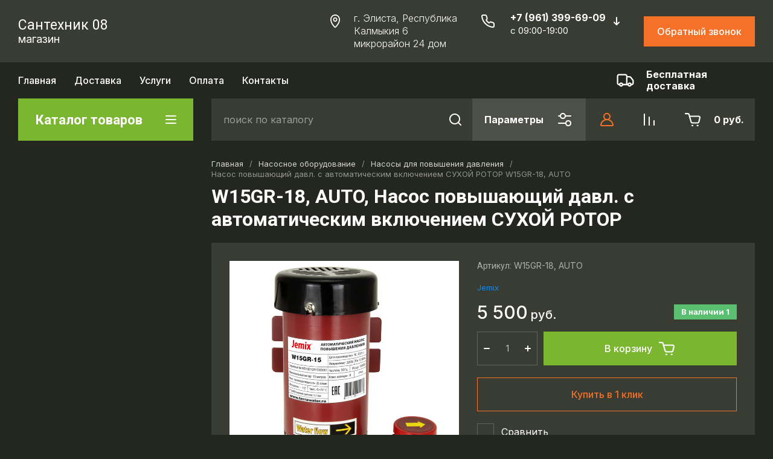

--- FILE ---
content_type: text/html; charset=utf-8
request_url: https://santehnik08.ru/6-mikrorajon-d-24-g.elista-respublika-kalmykiya/product/w15gr-18-auto-nasos-povyshayushchij-davl-s-avtomaticheskim-vklyucheniem-suhoj-rotor
body_size: 70114
content:
<!doctype html>
<html lang="ru">
  <head>
<meta charset="utf-8">
<meta name="robots" content="all">
<link rel="preload" href="/g/libs/jquery/2.2.4/jquery-2.2.4.min.js" as="script">
<title>W15GR-18, AUTO, Насос повышающий давл. с автоматическим включением СУХОЙ РОТОР</title>
<!-- assets.top -->
<meta property="og:title" content="W15GR-18, AUTO, Насос повышающий давл. с автоматическим включением СУХОЙ РОТОР">
<meta name="twitter:title" content="W15GR-18, AUTO, Насос повышающий давл. с автоматическим включением СУХОЙ РОТОР">
<meta property="og:description" content="W15GR-18, AUTO, Насос повышающий давл. с автоматическим включением СУХОЙ РОТОР">
<meta name="twitter:description" content="W15GR-18, AUTO, Насос повышающий давл. с автоматическим включением СУХОЙ РОТОР">
<meta property="og:image" content="https://santehnik08.ru/thumb/2/rSUn7oiP0ouXa2wNqfHbog/350r350/d/w15gr-18_auto.png">
<meta name="twitter:image" content="https://santehnik08.ru/thumb/2/rSUn7oiP0ouXa2wNqfHbog/350r350/d/w15gr-18_auto.png">
<meta property="og:image:type" content="image/png">
<meta property="og:image:width" content="350">
<meta property="og:image:height" content="350">
<meta property="og:type" content="website">
<meta property="og:url" content="https://santehnik08.ru/6-mikrorajon-d-24-g.elista-respublika-kalmykiya/product/w15gr-18-auto-nasos-povyshayushchij-davl-s-avtomaticheskim-vklyucheniem-suhoj-rotor">
<meta name="twitter:card" content="summary">
<!-- /assets.top -->

<meta name="description" content="W15GR-18, AUTO, Насос повышающий давл. с автоматическим включением СУХОЙ РОТОР">
<meta name="keywords" content="W15GR-18, AUTO, Насос повышающий давл. с автоматическим включением СУХОЙ РОТОР">
<meta name="SKYPE_TOOLBAR" content="SKYPE_TOOLBAR_PARSER_COMPATIBLE">
<meta name="viewport" content="width=device-width, initial-scale=1.0, maximum-scale=1.0, user-scalable=0">
<meta name="format-detection" content="telephone=no">
<meta http-equiv="x-rim-auto-match" content="none">


	<!-- jquery -->
	
	<!-- jquery -->




	

		
							<link rel="preload" as="image" href="/thumb/2/gTejY1n_XmIGNVmB_a-FQg/750r750/d/w15gr-18_auto.png" />
	
	<link rel="preload" href="/shared/s3/js/lang/ru.js" as="script">
	<link rel="preload" href="/g/basestyle/1.0.1/user/user.js" as="script">
	
	<link rel="preload" href="/g/libs/lightgallery/v1.2.0/css/lightgallery.min.css" as="style">
	<link rel="preload" href="/g/basestyle/1.0.1/user/user.blue.css" as="style">
	<link rel="preload" href="/shared/s3/css/calendar.css" as="style">
	
<!--<link rel="preload" href="/shared/s3/js/common.min.js" as="script">-->
<!--<link rel="preload" href="/shared/s3/js/lang/ru.js" as="script">-->
<!--<link rel="preload" href="/g/basestyle/1.0.1/user/user.js" as="script">-->
<!--<link rel="preload" href="/shared/s3/css/calendar.css" as="style">-->
<!--<link rel="preload" href="/g/basestyle/1.0.1/user/user.blue.css" as="style">-->


				
            <!-- 46b9544ffa2e5e73c3c971fe2ede35a5 -->
            <script src='/shared/s3/js/lang/ru.js'></script>
            <script src='/shared/s3/js/common.min.js'></script>
        <link rel='stylesheet' type='text/css' href='/shared/s3/css/calendar.css' /><link rel="icon" href="/favicon.svg" type="image/svg+xml">

<!--s3_require-->
<link rel="stylesheet" href="/g/basestyle/1.0.1/user/user.css" type="text/css"/>
<link rel="stylesheet" href="/g/basestyle/1.0.1/user/user.blue.css" type="text/css"/>
<script type="text/javascript" src="/g/basestyle/1.0.1/user/user.js" async></script>
<script type="text/javascript" src="/g/libs/jquery/2.2.4/jquery-2.2.4.min.js"></script>
<!--/s3_require-->
		
	<link rel="preload" href="/g/shop2v2/default/js/shop2v2-plugins.js" as="script">
	<link rel="preload" href="/g/shop2v2/default/js/shop2.2.min.js" as="script">
	
	



	
	<script type="text/javascript" src="/g/shop2v2/default/js/shop2v2-plugins.js"></script>

	<script type="text/javascript" src="/g/shop2v2/default/js/shop2.2.min.js"></script>


	<script src="/g/templates/shop2/2.130.2/default-3/js/paginationscroll.js"></script>

<script type="text/javascript">shop2.init({"productRefs": [],"apiHash": {"getPromoProducts":"502f2b76388809a5b28338fc48fd8a32","getSearchMatches":"97718d9370e30f2da5dee71312bb52f2","getFolderCustomFields":"1517ae44d0209ca6874eb5d64660b760","getProductListItem":"a91391821238e40b7958c11c4c4cc1b4","cartAddItem":"82bd5765055882b79e435bd01d1a19f7","cartRemoveItem":"074a321ffc02a8afdc0f1d514094327c","cartUpdate":"ec621b941c73a0b5fa8708b2aad04f54","cartRemoveCoupon":"53f9e442c83ea2bb79befb7b40f63c55","cartAddCoupon":"e0dbb2b2b4f8f11f208c802017104b67","deliveryCalc":"2eff931022d9ab12d3db5a1467d26670","printOrder":"96d1ce2750bfe352972a7f16fe70c4ae","cancelOrder":"6b238fa223d6a91a4b448a0369d14dba","cancelOrderNotify":"c806eea6fd6bf705546b6822c061c552","repeatOrder":"4b58ce0a1d67e903c6870f1f629ca72b","paymentMethods":"1daeb7b511a9668a266650848e1d662a","compare":"89a3f06380ed7afae783cdbf48b99c35"},"hash": null,"verId": 3376179,"mode": "product","step": "","uri": "/6-mikrorajon-d-24-g.elista-respublika-kalmykiya","IMAGES_DIR": "/d/","my": {"gr_local_theme":false,"gr_schema_org":true,"gr_product_print":true,"gr_promo_actions":true,"gr_responsive_tabs_2":true,"gr_load_search_param":true,"gr_load_filter_param":true,"gr_favorite":true,"gr_form_lazyload":true,"gr_rating_hide_no_amount":true,"gr_collections_lazy":true,"gr_main_blocks_lazy":true,"buy_alias":"\u0412 \u043a\u043e\u0440\u0437\u0438\u043d\u0443","buy_mod":true,"buy_kind":true,"on_shop2_btn":true,"show_sections":true,"lazy_load_subpages":true,"gr_amount_flag":true,"gr_collections_one_click":true,"gr_collections_params":true,"gr_collections_compare":true,"gr_collections_amount":true,"gr_collections_vendor":true,"gr_product_list_titles":true,"gr_product_list_title":true,"gr_product_list_price":true,"gr_product_list_amount":true,"gr_images_size":true,"gr_images_view":true,"gr_images_lazy_load":true,"gr_sliders_autoplay":true,"gr_one_click_btn":"\u041a\u0443\u043f\u0438\u0442\u044c \u0432 1 \u043a\u043b\u0438\u043a","gr_amount_min_top":true,"gr_options_more_btn":"\u041f\u0430\u0440\u0430\u043c\u0435\u0442\u0440\u044b","gr_product_options_more_btn":"\u0412\u0441\u0435 \u043f\u0430\u0440\u0430\u043c\u0435\u0442\u0440\u044b","gr_product_quick_view":true,"gr_product_item_wrap":true,"gr_product_list_main":true,"gr_thumbs_vendor":true,"gr_thumbs_one_click":true,"gr_cart_titles":true,"gr_cart_auth_remodal":true,"gr_cart_coupon_remodal":false,"gr_cart_coupon_label":"\u041f\u0440\u043e\u043c\u043e\u043a\u043e\u0434:","gr_cart_options_more_btn":"\u041f\u0430\u0440\u0430\u043c\u0435\u0442\u0440\u044b","gr_cart_registration_title":"\u041a\u0443\u043f\u0438\u0442\u044c \u0431\u0435\u0437 \u0440\u0435\u0433\u0438\u0441\u0442\u0440\u0430\u0446\u0438\u0438","gr_filter_remodal_btn":"\u0424\u0438\u043b\u044c\u0442\u0440","gr_filter_max_count":5,"gr_filter_remodal":false,"gr_filter_go_result":true,"gr_filter_color_btn":true,"gr_filter_placeholders":true,"gr_filter_range_slider":false,"gr_filter_reset_text":"\u0421\u0431\u0440\u043e\u0441\u0438\u0442\u044c","gr_sorting_no_filter":true,"gr_search_form_range_slider":false,"gr_sorting_title":"\u0421\u043e\u0440\u0442\u0438\u0440\u043e\u0432\u0430\u0442\u044c","gr_sorting_default":"\u041f\u043e \u0443\u043c\u043e\u043b\u0447\u0430\u043d\u0438\u044e","gr_sorting_item_default":"\u041f\u043e \u0443\u043c\u043e\u043b\u0447\u0430\u043d\u0438\u044e","gr_sorting_by_price_desc":"\u0426\u0435\u043d\u0430 - \u0443\u0431\u044b\u0432\u0430\u043d\u0438\u0435","gr_sorting_by_price_asc":"\u0426\u0435\u043d\u0430 - \u0432\u043e\u0437\u0440\u0430\u0441\u0442\u0430\u043d\u0438\u0435","gr_sorting_by_name_desc":"\u041d\u0430\u0437\u0432\u0430\u043d\u0438\u0435 - \u042f-\u0410","gr_sorting_by_name_asc":"\u041d\u0430\u0437\u0432\u0430\u043d\u0438\u0435 - \u0410-\u042f","gr_folder_more_btn":"\u0415\u0449\u0435 \u043a\u0430\u0442\u0435\u0433\u043e\u0440\u0438\u0438","gr_thumbs_width":"625","gr_thumbs_height":"625","gr_img_lazyload":true,"gr_main_blocks_ajax":false,"gr_compare_add":"\u0421\u0440\u0430\u0432\u043d\u0438\u0442\u044c","gr_compare_head_assets_version":"global:shop2.2.130-13-compare-head-custom-assets.tpl","gr_compare_body_assets_version":"global:shop2.2.130-13-compare-body-custom-assets.tpl"},"shop2_cart_order_payments": 1,"cf_margin_price_enabled": 0,"buy_one_click_api_url": "/-/x-api/v1/public/?method=form/postform&param[form_id]=10787304&param[tpl]=global:shop2.form.minimal.tpl&param[hide_title]=0&param[placeholdered_fields]=0","maps_yandex_key":"","maps_google_key":""});shop2.facets.enabled = true;</script>



<style>
			button {padding: 0;background: none;border: none;outline: none;}
			.header-bottom .nav_menu.hideOverflow{width: 100%;max-width: 60%;}
			.remodal-wrapper,.remodal-overlay{display: none;}
			.gr_images_lazy_load * {display: none !important;}
			.gr_lazy_load_block * {display: none !important;}
			.folder-block{opacity: 0;visibility: hidden;}
			.top-slider__item:not(:first-child){display:none;}
			.top_menu ul{display:none;}
			.hideOverflow {white-space: nowrap;overflow: hidden;}
			.gr_hide_onload * {transition: none !important;}
			.gr_hide_onload *::after, .gr_hide_onload *::before {transition: none !important;}
			.gr_hide_onload .desktop-folders .site-folders > li ul { display: none !important;}
			.gr_hide_onload .popover { display: none !important;}
			.tns-visually-hidden { display: none !important;}
			.gr_hide_onload .burger-block { display: none !important;}
			.gr_hide_onload #search-app.hide_search_popup #search-result { display: none !important;}
			
			
			.top-block .top-slider__item:after {
				content: "";
				padding-top: 41%;
				display: block;
				width: 100%;
			}
			
#tns1>.tns-item{font-size:0}#tns1{font-size:0}#tns1-iw{margin:0}#tns1>.tns-item{width:calc(25%)}.tns-outer{padding:0!important}.tns-outer [aria-controls]{cursor:pointer}.tns-slider{-webkit-transition:all 0;-moz-transition:all 0;transition:all 0}.tns-slider>.tns-item{-webkit-box-sizing:border-box;-moz-box-sizing:border-box;box-sizing:border-box}.tns-horizontal.tns-subpixel{white-space:nowrap}.tns-horizontal.tns-subpixel>.tns-item{display:inline-block;vertical-align:top;white-space:normal}.tns-lazy-img{-webkit-transition:opacity .6s;-moz-transition:opacity .6s;transition:opacity .6s;opacity:.6}.tns-ovh{overflow:hidden}.tns-visually-hidden{position:absolute;left:-10000em}html{font-family:sans-serif;-ms-text-size-adjust:100%;-webkit-text-size-adjust:100%;overflow-y:scroll}body{margin:0}aside,header,main,nav{display:block}img{border:0}svg:not(:root){overflow:hidden}button,input{font:inherit;margin:0}button{overflow:visible}button{text-transform:none}button{-webkit-appearance:button;cursor:pointer}button[disabled]{cursor:default}input{line-height:normal}.menu-default,.menu-default li{padding:0;margin:0;list-style:none}img{max-width:100%}img{height:auto}*{box-sizing:border-box}.btn_cust,.gr-btn-1,.gr-cart-preview #shop2-cart-preview a,.tns-controls button,.tns-nav button{position:relative;z-index:1;display:inline-flex;align-items:center;justify-content:center;height:auto;min-height:auto;padding:0;border:none;cursor:pointer;text-align:center;-moz-appearance:none;-webkit-appearance:none;background-clip:border-box;transition:all .18s linear}.btn_cust:before,.gr-btn-1:before,.gr-cart-preview #shop2-cart-preview a:before,.tns-controls button:before,.tns-nav button:before{position:absolute;content:'';top:0;left:0;right:0;bottom:0;z-index:-1;transition:all .18s linear;opacity:0;visibility:hidden}.btn_cust:active:before,.gr-btn-1:active:before,.gr-cart-preview #shop2-cart-preview a:active:before,.tns-controls button:active:before,.tns-nav button:active:before{opacity:1;visibility:visible}.btn_cust:active,.gr-btn-1:active,.gr-cart-preview #shop2-cart-preview a:active,.tns-controls button:active,.tns-nav button:active{transition:all 50ms linear}.btn_cust:active:before,.gr-btn-1:active:before,.gr-cart-preview #shop2-cart-preview a:active:before,.tns-controls button:active:before,.tns-nav button:active:before{transition:all 50ms linear}.btn_cust,.gr-btn-1,.gr-cart-preview #shop2-cart-preview a{font-size:16px;line-height:18px;padding:16px 30px}.tns-controls button{width:50px;height:50px;min-height:50px}.tns-controls button{width:40px;height:40px;min-height:40px}.btn_cust,.gr-btn-1,.gr-cart-preview #shop2-cart-preview a{font-weight:var(--font1_500);font-family:var(--font1);border:none}.btn_cust:active,.gr-btn-1:active,.gr-cart-preview #shop2-cart-preview a:active{border:none}.tns-controls button{font-size:0;padding:0;opacity:1;visibility:visible;transition:all .18s linear;border:none}.tns-controls button:before{display:none}.tns-controls button:active{border:none}.tns-controls button svg{width:30px;height:30px;transition:all .18s linear}.tns-controls button:first-child{margin-right:10px}.tns-nav{margin:20px 0 0;font-size:0;text-align:center}.tns-nav button{margin:0 4px;min-height:14px;height:14px;width:14px;font-size:0;padding:0;opacity:1;visibility:visible;border:none}.tns-nav button:before{display:none}.tns-nav button:active{border:none}.tns-nav button:active:before{display:none}.gr-tooltip{position:absolute;top:0;left:0;z-index:10000;font-size:12px;line-height:1;text-align:center;padding:8px 16px;opacity:0;visibility:hidden;pointer-events:none}body,html{height:100%;min-width:320px;-ms-text-size-adjust:100%;-webkit-text-size-adjust:100%}html{font-size:16px}body{position:relative;min-width:320px;text-align:left;font-family:var(--font1);line-height:1.5}.gr-svg-icon{width:30px;height:30px}.gr-svg-icon.small_icon{width:20px;height:20px}.gr-svg-icon.gr_small_icon{display:none}.gr-svg-icon.gr_small_icon{width:20px;height:20px}.block_padding{padding:0 30px}.block_width{margin:0 auto;max-width:1250px}.site__wrapper{min-height:100%;margin:auto;display:flex;flex-direction:column}.site-header{flex:none}.site-container{flex:1 0 auto}.site-container__inner{width:100%;display:flex;flex-wrap:wrap;flex-direction:row}.site-main__wrap{width:100%}.site-sidebar+.site-main__wrap{width:calc(100% - 290px - 30px);margin-left:30px}.btn_cust{padding:15px 30px}.btn_cust_text{font-family:var(--font1);font-style:normal;font-weight:var(--font1_500);font-size:16px;line-height:1.1875}.btn_cust_icon{margin-left:20px;display:flex;aling-items:center}.btn_cust_icon .gr-svg-icon{display:none}.btn_cust_icon .gr-svg-icon.gr_small_icon{display:inline-block}.site-header__container{display:flex;align-items:center;padding:20px 0 14px;box-sizing:content-box}.header-middle__left{width:auto;display:flex;align-items:center;flex:1 0 1%}.site-header__logo_wrap_sh{width:330px;margin-right:30px;display:flex;align-items:center}.site-header__logo_pic_sh{margin-right:15px;display:inline-block;margin-top:auto}.site-header__logo_name_sh{font-family:var(--font1);font-weight:var(--font1_500);font-style:normal;font-size:23px;line-height:1.1}.site-header__logo_desc_sh{font-family:var(--font1);font-weight:var(--font1_400);font-style:normal;font-size:18px;line-height:1.1}.site-header__contacts_sh{display:flex;align-items:flex-start;flex:auto}.site-header__address_sh{font-family:var(--font1);font-weight:var(--font1_300);font-size:16px;font-style:normal;line-height:137%;margin-right:40px;margin-left:auto;display:flex;align-items:center;max-width:223px}.site-header__address_sh .site-header__address_icon_sh{width:22px;height:24px;margin-right:24px;margin-bottom:auto}.site-header__address_sh .site-header__address_icon_sh .gr-svg-icon{display:block}.site-header__address_sh .site-header__address_icon_sh .gr-svg-icon.gr_small_icon{display:none}.site-header__phone_wrap{width:243px;display:flex;align-items:flex-start;margin-left:auto}.site-header__address_sh+.site-header__phone_wrap{margin-left:0}.site-header__phone_sh{font-family:var(--font1);font-weight:var(--font1_700);font-style:normal;font-size:18px;display:flex;align-items:center}.site-header__phone_sh .site-header__phone_icon_sh{width:28px;height:28px;margin:0 24px auto 0}.site-header__phone_sh .site-header__phone_icon_sh .gr-svg-icon.gr_small_icon{display:none}.site-header__grafik{font-family:var(--font1);font-weight:var(--font1_700);font-size:15px;font-style:normal;line-height:167%}.site-header__contacts_more_sh{font-style:normal;font-family:var(--font1);font-weight:var(--font1_700);font-size:16px;cursor:pointer;margin-left:8px;margin-top:5px}.site-header__contacts_more_sh .gr-svg-icon{display:none}.site-header__contacts_more_sh .gr-svg-icon.gr_small_icon{display:block}.header-middle__right{width:auto;display:flex;margin-left:30px}.header-middle__right .gr_collback .gr-collback__in{padding:16px 22px}.gr-cart-preview{width:auto}.header-top-line__inner{display:flex;min-height:60px;align-items:center}.site-header__top_menu_wrap{width:calc(100% - 50px - 20px);margin-right:20px}.top_menu{margin:0;padding:0;list-style:none;font-size:0}.top_menu>li{display:inline-block;vertical-align:top;position:relative}.top_menu>li:first-child>a{padding-left:0}.top_menu>li:first-child>a:after{left:0}.top_menu>li>a{font-family:var(--font1);font-weight:var(--font1_500);display:block;padding:14px 15px 13px;font-size:16px;line-height:1.1;transition:color .3s;position:relative}.top_menu>li>a:after{content:'';display:inline-block;width:auto;height:1px;position:absolute;bottom:13px;left:15px;right:15px;opacity:0;transition:background .3s}.header-top-line__left{display:flex;justify-content:flex-end;align-items:center}.header-top-line__bonus{margin-right:34px;width:100%;height:100%;display:inline-flex;justify-content:flex-end;align-items:center}.header-top-line__bonus_icon{margin-right:15px;display:flex;align-items:center}.header-top-line__bonus_text{font-family:var(--font1);font-weight:var(--font1_700);font-style:normal;font-size:16px;line-height:1.2}.header-top-line__bonus .gr-svg-icon{transition:fill .4s}.header-top-line__dostavka{width:auto;height:100%;display:inline-flex;justify-content:flex-end;align-items:center;font-family:var(--font1);font-weight:var(--font1_700);font-weight:700;font-size:16px;line-height:1.19}.header-top-line__dostavka_text{white-space:nowrap}.header-top-line__dostavka_icon{display:flex;align-items:center;margin-right:20px}.header-top-line__dostavka .gr-svg-icon{transition:fill .4s}.pivot-panel_wrap{display:flex;margin-bottom:30px}.pivot-panel_right{width:calc(100% - 30px - 290px);margin-left:auto;display:flex}.pivot-panel-gr_search{display:flex;align-items:center;position:relative;width:100%}.pivot-panel-gr_search .search-panel{height:70px;width:60px;display:none}.pivot-panel-gr_search .search-panel .search-panel__btn{width:inherit;height:inherit;display:inline-block;display:flex;justify-content:center;align-items:center;position:relative;z-index:10;cursor:pointer}.pivot-panel-gr_search .search-panel .search-panel__btn svg{transition:fill .4s}.pivot-panel-gr_search .gr_search-site-container__wrap{width:100%;height:70px;display:flex;padding-right:0;position:relative}.pivot-panel-gr_search .gr_search-site-unit{height:70px;padding-left:20px;display:flex;width:100%;z-index:300}.pivot-panel-gr_search .gr_search-site-unit .search_container{height:100%;position:static;display:flex;width:100%}.pivot-panel-gr_search .gr_search-site-unit form{height:100%;position:relative;display:flex;width:100%}.pivot-panel-gr_search .gr_search-site-unit form input[type=text]{height:100%;padding:0;border:none;width:calc(100% - 50px)}.pivot-panel-gr_search .gr_search-site-unit form button{width:60px;font-size:0;border:0}.pivot-panel-gr_search .gr_search-site-unit form button svg{transition:fill .4s}.pivot-panel-gr_search .gr_search-site__param-btn{height:100%;display:flex;justify-content:center;align-items:center;cursor:pointer;position:relative;padding:0 20px}.pivot-panel-gr_search .gr_search-site__param-btn .gr_search-site__param-btn__text{font-family:var(--font1);font-weight:var(--font1_700);font-style:normal;font-size:16px;line-height:1.3;margin-right:20px;white-space:nowrap;transition:color .4s}.pivot-panel-gr_search .gr_search-site__param-btn span{display:inline-block;font-size:0}.pivot-panel-gr_search .gr_search-site__param-btn span .gr-svg-icon{transition:fill .4s}.pivot-panel_wrap .topper_container__right{display:flex;min-height:70px}.pivot-panel_wrap .topper_container__right .compare-panel{padding:0 20px;position:relative;display:flex;align-items:center}.pivot-panel_wrap .topper_container__right .compare-panel__btn{position:relative;pointer-events:none}.pivot-panel_wrap .topper_container__right .compare-panel__btn-numb{position:absolute;right:-12px;top:-6px;width:24px;height:24px;text-align:center;display:none;align-items:center;justify-content:center;text-align:center}.pivot-panel_wrap .topper_container__right .compare-panel__btn-numb-text{font-family:var(--font1);font-style:normal;font-weight:var(--font1_400);font-size:11px;line-height:1.1;text-transform:uppercase}.pivot-panel_wrap .topper_container__right .compare-panel__icon{height:100%;display:flex;align-items:center}.pivot-panel_wrap .topper_container__right .favorite-panel{padding:0 20px;position:relative;display:flex;align-items:center}.pivot-panel_wrap .topper_container__right .favorite-panel__icon{display:flex}.pivot-panel_wrap .topper_container__right .favorite-panel.not-null{pointer-events:none}.pivot-panel_wrap .topper_container__right .favorite-panel.not-null .favorite-panel__btn-numb{display:none}.pivot-panel_wrap .topper_container__right .favorite-panel__btn{position:relative}.pivot-panel_wrap .topper_container__right .favorite-panel__btn-numb{position:absolute;right:-16px;top:-6px;width:24px;height:24px;text-align:center;align-items:center;justify-content:center;text-align:center;display:flex}.pivot-panel_wrap .topper_container__right .favorite-panel__btn-numb-text{font-family:var(--font1);font-style:normal;font-weight:var(--font1_400);font-size:11px;line-height:1.1;text-transform:uppercase}.pivot-panel_wrap .login-form-btn{cursor:pointer;display:flex;align-items:center;padding:0 20px;transition:background .4s;transition:color .4s}.pivot-panel_wrap .login-form-btn__icon{display:flex;align-items:center}.pivot-panel_wrap .login-form-btn__icon svg{transition:fill .4s}.pivot-panel_wrap .gr-cart-preview{position:relative;position:relative;width:auto}.pivot-panel_wrap .gr-cart-preview .gr-cart-total-amount{position:absolute;left:38px;top:14px;width:24px;height:24px;line-height:24px;text-align:center;align-items:center;justify-content:center;text-align:center;font-family:var(--font1);font-style:normal;font-weight:var(--font1_400);font-size:11px;text-transform:uppercase}.pivot-panel_wrap .gr-cart-preview .gr-cart-preview__icon{display:flex;margin-right:20px;margin-left:15px;align-items:center;position:absolute;top:50%;transform:translateY(-50%)}.pivot-panel_wrap .gr-cart-preview .gr-cart-preview__icon .gr-svg-icon.small_icon{display:none}.pivot-panel_wrap .gr-cart-preview .gr-cart-total-sum{font-family:var(--font1);font-weight:var(--font1_700);line-height:118.75%;font-size:16px;font-style:normal}.pivot-panel_wrap .gr-cart-preview #shop2-cart-preview{width:100%;height:100%}.pivot-panel_wrap .gr-cart-preview #shop2-cart-preview a{width:100%;height:100%;display:block;padding:0 20px 0 70px;display:flex;justify-content:center;flex-direction:column;align-items:flex-start;white-space:nowrap}.topper_container{position:relative}.topper_container__inner{position:relative}.top-block__left{position:relative;width:290px}.top-block__right{width:calc(100% - 30px - 290px);margin-left:auto}.desktop-folders__burger{display:none}.desktop-folders__title{display:flex;height:100%;width:100%;align-items:center;padding:0 27px 0 29px;justify-content:space-between}.desktop-folders__title_icon .gr-svg-icon{display:none}.desktop-folders__title_icon .gr-svg-icon.gr_small_icon{display:block}.desktop-folders__title_icon.icon_site_catalog_formob{display:none}.desktop-folders__title_icon.icon_site_catalog_formob .gr-svg-icon{display:block}.desktop-folders__title_text{font-style:normal;font-weight:var(--font1_700);font-size:22px;line-height:118%}.desktop-folders{position:absolute;left:0;top:100%;width:290px;min-height:410px;transition:box-shadow .18s linear;padding-bottom:20px;z-index:111}.desktop-folders .site-folders{padding:0 0 20px;margin:0;list-style:none}.desktop-folders .more-folders{font-family:var(--font1);font-style:normal;font-weight:var(--font1_500);font-size:14px;line-height:179%;display:inline-block;cursor:pointer;padding:12px 8px 12px 30px;transition:background .4s,color .4s;width:100%}.desktop-folders .site-folders{padding:7px 0 7px}.desktop-folders .site-folders>li{position:relative;min-height:47px}.desktop-folders .site-folders>li.hide_item{display:none}.desktop-folders .site-folders>li.has>a .folder_icon{position:absolute;top:12px;right:30px}.desktop-folders .site-folders>li.has>a .folder_icon .gr-svg-icon{display:none}.desktop-folders .site-folders>li.has>a .folder_icon .gr-svg-icon.gr_small_icon{display:inline-block}.desktop-folders .site-folders>li:first-child:before{display:none}.desktop-folders .site-folders>li>a{min-height: 47px;font-family:var(--font1);font-style:normal;font-weight:var(--font1_500);font-size:18px;line-height:normal;display:block;padding:10px 60px 10px 30px;transition:color .18s linear;position:relative;border-bottom:1px solid var(--gr_bg_acc_text_01)}.desktop-folders__title{position:relative}.desktop-folders__title .desktop-folders__title_text{position:relative;z-index:2}.desktop-folders__title .desktop-folders__title_icon{position:relative;z-index:2}.top-block{margin-bottom:30px}.top-block .top-slider{position:relative;font-size:0;height:360px;overflow:hidden}.top-block .top-slider .tns-outer{height:100%}.top-block .top-slider .tns-ovh{height:100%}.top-block .top-slider .tns-inner{height:100%}.top-block .top-slider .tns-slider{height:100%}.top-block .top-slider .tns-controls{position:absolute;bottom:0;right:0;display:flex;z-index:10}.top-block .top-slider .tns-controls button{width:60px;height:70px;overflow:hidden;position:relative}.top-block .top-slider .tns-controls button svg{position:relative;z-index:100}.top-block .top-slider .tns-controls button:before{content:"";display:block;position:absolute;top:0;left:0;right:0;bottom:0;width:100%;height:100%;transition:all .3s;opacity:0}.top-block .top-slider .tns-controls button:first-child{margin-right:0}.top-block .top-slider__item{position:relative;height:100%}.top-block .top-slider__pic{position:relative;width:100%;height:100%}.top-block .top-slider__pic span{display:block;position:absolute;top:0;left:0;right:0;bottom:0}.top-block .top-slider__pic span:after{content:"";display:inline-block;width:100%;height:100%;position:absolute;top:0;left:0;right:0;bottom:0;z-index:1}.top-block .top-slider__pic img{max-width:none;width:100%;height:100%;display:block;-o-object-fit:cover;object-fit:cover;-o-object-position:50% 50%;object-position:50% 50%}.top-block .top-slider__link{position:absolute;top:0;left:0;right:0;bottom:0;font-size:0}.top-block .top-slider__body{position:absolute;top:0;left:0;box-sizing:padding-box;z-index:2;height:360px;padding:40px 40px 67px 40px;display:flex;flex-direction:column;align-items:flex-start;justify-content:flex-end}.top-block .top-slider__title{font-size:30px;font-family:var(--font1);font-weight:var(--font1_700);line-height:116.66%;padding:0 0 12px;display:inline-block}.top-block .top-slider__title_sub{font-family:var(--font1);font-style:normal;font-size:18px;line-height:116.66%;font-weight:var(--font1_400);padding:0}.top-block .top-slider .tns-nav{position:absolute;bottom:30px;left:40px;z-index:10}.top-block .top-slider .tns-nav button{width:7px;height:7px;opacity:.5;min-height:7px;transition:background .3s,width .3s,opacity .1s}.top-block .top-slider .tns-nav button.tns-nav-active{width:20px;opacity:1}.shop-folders{margin-bottom:45px}.shop-folders__wrap{margin:0;padding:0;list-style:none;margin:0 -15px;display:flex;flex-wrap:wrap}.shop-folders__wrap .folder-title{font-family:var(--font1);font-weight:var(--font1_500);font-style:normal;font-size:16px;line-height:1.15;display:block;padding:15px 20px 15px 20px;margin:0 -1px;transition:background .3s}.shop-folders__wrap>li{width:calc(33.33% - 30px);margin:0 15px;display:inline-block;margin-bottom:30px;display:flex;flex-direction:column;border:1px solid;border-top:none}.shop-folders__wrap>li:nth-child(n+7){display:none}.shop-folders__wrap>li ul{margin:0;padding:0;list-style:none}.shop-folders__wrap>li ul li{position:relative;border-top:1px solid}.shop-folders__wrap>li ul li a{font-size:15px;padding:13px 60px 15px 20px;font-family:var(--font1);display:block}.shop-folders__wrap>li ul li .shop-folders__counter{font-family:var(--font1);font-weight:var(--font1_400);font-size:14px;line-height:1;font-style:normal;position:absolute;right:20px;top:50%;margin-top:-12px;line-height:22px;min-height:22px;min-width:27px;text-align:center;-webkit-transition:.3s ease-in-out;-moz-transition:.3s ease-in-out;-o-transition:.3s ease-in-out;-ms-transition:.3s ease-in-out;transition:.3s ease-in-out}.site-sidebar{width:290px;margin-bottom:20px}.stock{margin-bottom:30px}.stock__inner{position:relative;display:flex;flex-direction:column}.stock__img{width:100%;position:absolute;top:0;left:0;right:0;bottom:0;overflow:hidden}.stock__img img{max-width:none;width:100%;height:100%;-o-object-fit:cover;object-fit:cover;-o-object-position:50% 50%;object-position:50% 50%}.stock__img_cover{width:100%;position:absolute;top:0;left:0;right:0;bottom:0}.stock__body{position:relative;z-index:100;display:flex;flex-direction:column;align-items:flex-start;padding:199px 20px 30px}.stock__title{font-family:var(--font1);font-style:normal;font-weight:var(--font1_500);font-size:30px;line-height:67%;margin-bottom:20px}.stock__desc{font-family:var(--font1);font-style:normal;font-weight:var(--font1_400);font-size:17px;line-height:118%;margin-bottom:20px}.gr-cart-preview{display:inline-flex}.search-block{display:flex}.search-block__input{margin-right:20px}@media (max-width:1500px){.site-header__address_sh{margin-right:30px}}@media screen and (max-width:1280px){.shop-folders__wrap{margin:0 -13.5px}.shop-folders__wrap>li{width:calc(33.33% - 27px);margin-right:13.5px;margin-left:13.5px}}@media (max-width:1260px){.tns-controls button{width:48px;height:48px;min-height:48px}.tns-controls button{width:36px;height:36px;min-height:36px}.gr-tooltip{display:none!important}.pivot-panel-gr_search{flex:1 0 1%}.top-block .top-slider__body{height:100%;justify-content:center}}@media (max-width:1240px){.site-header__contacts_sh{flex-direction:column}.site-header__address_sh{margin-right:0;max-width:245px;margin-bottom:10px}.site-header__phone_wrap{margin-left:auto}.site-header__address_sh+.site-header__phone_wrap{margin-left:auto}.pivot-panel-gr_search .gr_search-site__param-btn .gr_search-site__param-btn__text{display:none}.pivot-panel_wrap .login-form-btn{margin-left:0}}@media (max-width:1100px){.site-sidebar+.site-main__wrap{width:calc(100% - 224px - 30px)}.site-header__container{padding-bottom:10px}.pivot-panel_right{width:calc(100% - 30px - 224px)}.top-block__left{width:224px}.top-block__right{width:calc(100% - 30px - 224px)}.desktop-folders__title{padding:0 19px 0 19px}.desktop-folders__title_text{font-size:18px}.desktop-folders{width:224px}.desktop-folders .more-folders{margin-left:20px}.desktop-folders .site-folders>li.has>a .folder_icon{right:20px}.desktop-folders .site-folders>li>a{padding:13px 50px 13px 20px;font-size:15px}.site-sidebar{width:224px}.stock__title{font-size:25px}.stock__desc{font-size:16px}}@media (max-width:1023px){.site-sidebar+.site-main__wrap{margin-left:0;width:100%}.site-header__address_sh{width:100%;display:flex;justify-content:flex-end}.site-header__top_menu_wrap{display:none}.header-top-line__left{width:100%;justify-content:space-between}.header-top-line__bonus{width:auto}.pivot-panel_wrap{min-height:70px}.pivot-panel_right{width:calc(100% - 30px - 70px)}.top-block__left{width:70px}.top-block__right{width:100%}.desktop-folders__burger{display:block;width:100%;height:100%;position:absolute;top:0;right:0;left:0;bottom:0;z-index:110}.desktop-folders__title_icon{display:flex;width:100%;justify-content:center}.desktop-folders__title_text{display:none}.desktop-folders{display:none}.top-block .top-slider{height:400px}.top-block .top-slider__item{height:400px}.top-block .top-slider__body{height:400px;padding:50px 0 60px 50px}.site-sidebar .sidebar__info_content{display:none}}@media screen and (max-width:1023px){.shop-folders__wrap{margin:0 -15px}.shop-folders__wrap>li{width:calc(50% - 30px);margin-right:15px;margin-left:15px}}@media (max-width:990px){.header-middle__left{width:100%;margin-right:0}.site-header__address_sh{display:none}.header-middle__right{display:none}}@media (max-width:900px){.gr-cart-preview{width:auto}}@media (max-width:768px){.pivot-panel_wrap{margin-top:20px;margin-bottom:20px}.pivot-panel-gr_search{margin-right:auto;margin-left:0;flex:1 0 1%}.pivot-panel-gr_search .search-panel{display:block;height:70px;width:70px}.pivot-panel-gr_search .gr_search-site-container__wrap{display:none}.pivot-panel-gr_search .gr_search-site__param-btn{display:none}.pivot-panel_wrap .topper_container__right{width:100%}.pivot-panel_wrap .topper_container__right .compare-panel{margin:0}.pivot-panel_wrap .topper_container__right .favorite-panel{margin:0}.pivot-panel_wrap .login-form-btn{margin-left:auto}}@media (max-width:767px){.tns-controls button{width:46px;height:46px;min-height:46px}.tns-controls button{width:30px;height:30px;min-height:30px}.block_padding{padding:0 20px}.site-header__container{padding:20px 0 20px}.header-middle__left{order:1;margin-bottom:0;flex-direction:column}.site-header__logo_wrap_sh{margin-right:0;margin-bottom:20px;width:100%;display:flex;justify-content:center;flex-direction:column}.site-header__logo_pic_sh{margin-right:0}.site-header__logo_text_sh{text-align:center}.site-header__phone_wrap{width:250px}.site-header__phone_sh .site-header__phone_icon_sh{margin-right:20px}.site-header__contacts_more_sh{margin-left:18px}.top-block .top-slider{margin-top:20px}.top-block .top-slider__item{height:400px}.top-block .top-slider__body{padding:20px 0 20px 20px}}@media screen and (max-width:767px){.shop-folders{padding-bottom:30px;margin-bottom:0;border-bottom:none}.shop-folders__wrap{margin:0}.shop-folders__wrap>li:nth-child(n+4){display:none}.shop-folders__wrap>li{width:100%;margin-right:0;margin-left:0}}@media (max-width:639px){.pivot-panel_right{width:100%}.top-block .top-slider{height:370px}.top-block .top-slider__item{height:370px}.top-block .top-slider__pic{position:relative;height:400px}}@media (max-width:600px){.pivot-panel-gr_search{display:none}.pivot-panel_wrap .login-form-btn{margin:0 0 0 auto}.desktop-folders__title_icon{display:none}.desktop-folders__title_icon.icon_site_catalog_formob{display:flex}}@media (max-width:560px){.header-top-line{display:none}.pivot-panel-gr_search .search-panel{width:100%}.pivot-panel_wrap .login-form-btn__icon{margin-right:0}.pivot-panel_wrap .gr-cart-preview .gr-cart-total-sum{display:none}}@media (max-width:469px){.top-block .top-slider .tns-controls button{display:none}.top-block .top-slider__body{padding:20px;}.top-block .top-slider__title{font-size:20px;line-height:116.66%}.top-block .top-slider__title_sub{font-size:15px;line-height:116.66%}}@media (max-width:400px){.pivot-panel_wrap .topper_container__right .compare-panel{padding:0 13px}.pivot-panel_wrap .topper_container__right .favorite-panel{padding:0 15px}.pivot-panel_wrap .login-form-btn{padding:0 14px}.topper_container{padding:0}.desktop-folders__title{padding:0 15px 0 15px}}@media (max-width:1280px) and (min-width:1100px){.site-header__phone_sh{font-size:16px;line-height:18px}}@media print{*{text-shadow:none!important}a[href]:after{content:" (" attr(href) ")"}img{page-break-inside:avoid}img{max-width:100%!important}}
@media (max-width: 400px)
.top-block .top-slider__body, .top-block .top-slider__item, .top-block .top-slider__pic {
    height: 280px;
}
@media (max-width: 469px)
.top-block .top-slider__body {
    padding: 20px;
}
</style>


				

		
	
			
			<script>
				createCookie('quick_load_style', 1, 1);
			</script>
	    
	
		
		
	
	
	
	 <link rel="stylesheet" href="/t/v7753/images/css/site_addons.scss.css">
</head> 
    <body class="site gr_hide_onload">
      	
    
    <div class="site__wrapper">
    	
    	
			
	<header class="site-header">
	
  <div class="site-header__container__wrap block_padding">
    <div class="site-header__container block_width">
      <div class="header-middle__left">
  
		<div class="site-header__logo_wrap_sh">
						
			<div class="site-header__logo_text_sh">
															<a href="https://santehnik08.ru" class="site-header__logo_name_sh">Сантехник 08</a>
																		<div class="site-header__logo_desc_sh">магазин</div>
							</div>
		</div>
        
                <div class="site-header__contacts_sh">
                          <div class="site-header__address_sh">
                <span class="site-header__address_icon_sh">
                  <svg class="gr-svg-icon">
                    <use xlink:href="#icon_site_location-1"></use>
                  </svg>
                  <svg class="gr-svg-icon gr_small_icon">
                    <use xlink:href="#iicon_site_location-1_small"></use>
                  </svg>
                </span>
                <div>г. Элиста, Республика Калмыкия 6 микрорайон 24 дом</div>
              </div>
                      <div class="site-header__phone_wrap">
        	                <div class="site-header__phone_sh">
            	              <span class="site-header__phone_icon_sh">
                <svg class="gr-svg-icon">
                  <use xlink:href="#icon_site_phone"></use>
                </svg>
                <svg class="gr-svg-icon gr_small_icon">
                  <use xlink:href="#icon_site_phone_small"></use>
                </svg>
              </span>
              	              <div class="site-header__grafik_wrap">
														<div><a href="tel:+7 (961) 399-69-09">+7 (961) 399-69-09</a></div>
								    								    			                    <div class="site-header__grafik">
                  c 09:00-19:00
                </div>
                              </div>
            </div>
                        <div class="site-header__contacts_more_sh" data-remodal-target="contact-popup">
              <span>
                <svg class="gr-svg-icon">
                  <use xlink:href="#icon_site_arr_bottom"></use>
                </svg>
                <svg class="gr-svg-icon gr_small_icon">
                  <use xlink:href="#icon_site_arr_bottom_small"></use>
                </svg>
              </span>
            </div>
          </div>
        
          
        </div>
              </div>
            <div class="header-middle__right">
        <div class="gr_collback">
          <span class="gr-collback__in gr-btn-1" data-remodal-target="collback-popup">
          	Обратный звонок
          </span>
        </div>
      </div>
          </div>
  </div>
  <div class="header-top-line block_padding">
    <div class="header-top-line__inner block_width">
				<nav class="site-header__top_menu_wrap">
			<ul class="top_menu">
                                                                        <li class=" active opened"><a href="/">Главная</a>
                                                                                                                        </li>
                                                                                                          <li class=""><a href="/dostavka">Доставка</a>
                                                                                                                        </li>
                                                                                                          <li class=""><a href="/uslugi">Услуги</a>
                                                                                                                        </li>
                                                                                                          <li class=""><a href="/oplata">Оплата</a>
                                                                                                                        </li>
                                                                                                          <li class=""><a href="/kontakty">Контакты</a>
                                                                </li>
          </ul>
          		</nav>
		      <div class="header-top-line__left">
      	      	        <a href="/dostavka" class="header-top-line__dostavka">
          <span class="header-top-line__dostavka_icon">
            <svg class="gr-svg-icon">
              <use xlink:href="#icon_site_delivery"></use>
            </svg>
          </span>
          <span class="header-top-line__dostavka_text">
          Бесплатная доставка
          </span>
        </a>
              </div>
    </div>
  </div>
</header>
<!-- .site-header -->	
    <div class="topper_container block_padding">
      <div class="topper_container__inner block_width">
        <div class="pivot-panel_wrap">
          <div class="top-block__left folder_open">
            <div class="desktop-folders__burger"></div>
            <div class="desktop-folders__title">
              <span class="desktop-folders__title_text">Каталог товаров</span>
              <div class="desktop-folders__title_icon">
                <svg class="gr-svg-icon">
                  <use xlink:href="#icon_site_burger"></use>
                </svg>
                <svg class="gr-svg-icon gr_small_icon">
                  <use xlink:href="#icon_site_burger_small"></use>
                </svg>
              </div>
              <div class="desktop-folders__title_icon icon_site_catalog_formob">
					<svg class="gr-svg-icon">
						<use xlink:href="#icon_site_catalog"></use>
					</svg>
              </div>
            </div>
            <div class="desktop-folders inner_page">
              <div class="desktop-folders__body">
                <ul class="site-folders menu-default">
                                                                                                                                                                                            <li class="firstlevel dontsplit sublevel has" data-f-name="Резьбовые фитинги">
                    <a class="hasArrow" href="/6-mikrorajon-d-24-g.elista-respublika-kalmykiya/folder/rezbovye-fitingi"><span>Резьбовые фитинги</span>
                                        <span class="folder_icon">
                      <svg class="gr-svg-icon">
                        <use xlink:href="#icon_site_arr_right"></use>
                      </svg>
                      <svg class="gr-svg-icon gr_small_icon">
                        <use xlink:href="#icon_site_arr_right_small"></use>
                      </svg>
                    </span>
                                        </a>
                                                                                                                                                                                                <ul>
                    <li class="parentItem"><a href="/6-mikrorajon-d-24-g.elista-respublika-kalmykiya/folder/rezbovye-fitingi"><span>Резьбовые фитинги</span></a></li>
                                                                          <li class="" data-f-name="Фитинги чугунные и стальные">
                    <a href="/6-mikrorajon-d-24-g.elista-respublika-kalmykiya/folder/fitingi-chugunnye-i-stalnye"><span>Фитинги чугунные и стальные</span>
                                        </a>
                                                                                                                                                                                                  </li>
                                                                                            <li class="" data-f-name="Отводы стальные">
                    <a href="/6-mikrorajon-d-24-g.elista-respublika-kalmykiya/folder/otvody-stalnye"><span>Отводы стальные</span>
                                        </a>
                                                                                                                                                                                                  </li>
                                                                                            <li class=" dontsplit sublevel has" data-f-name="Фитинги резьбовые (никелированные, бронзовые)">
                    <a class="hasArrow" href="/6-mikrorajon-d-24-g.elista-respublika-kalmykiya/folder/fitingi-rezbovye-nikelirovannye-bronzovye"><span>Фитинги резьбовые (никелированные, бронзовые)</span>
                                        <span class="folder_icon deep_icon">
                      <svg class="gr-svg-icon">
                        <use xlink:href="#icon_site_arr_right"></use>
                      </svg>
                      <svg class="gr-svg-icon gr_small_icon">
                        <use xlink:href="#icon_site_arr_right_small"></use>
                      </svg>
                    </span>
                                        </a>
                                                                                                                                                                                                <ul>
                    <li class="parentItem"><a href="/6-mikrorajon-d-24-g.elista-respublika-kalmykiya/folder/fitingi-rezbovye-nikelirovannye-bronzovye"><span>Фитинги резьбовые (никелированные, бронзовые)</span></a></li>
                                                                          <li class="" data-f-name="Сгон">
                    <a href="/6-mikrorajon-d-24-g.elista-respublika-kalmykiya/folder/sgon"><span>Сгон</span>
                                        </a>
                                                                                                                                                                                                  </li>
                                                                                            <li class="" data-f-name="Ниппель">
                    <a href="/6-mikrorajon-d-24-g.elista-respublika-kalmykiya/folder/nippel"><span>Ниппель</span>
                                        </a>
                                                                                                                                                                                                  </li>
                                                                                            <li class="" data-f-name="Переходник">
                    <a href="/6-mikrorajon-d-24-g.elista-respublika-kalmykiya/folder/perehodnik"><span>Переходник</span>
                                        </a>
                                                                                                                                                                                                  </li>
                                                                                            <li class="" data-f-name="Контргайка">
                    <a href="/6-mikrorajon-d-24-g.elista-respublika-kalmykiya/folder/gajki"><span>Контргайка</span>
                                        </a>
                                                                                                                                                                                                  </li>
                                                                                            <li class="" data-f-name="Бочонок">
                    <a href="/6-mikrorajon-d-24-g.elista-respublika-kalmykiya/folder/bochonok"><span>Бочонок</span>
                                        </a>
                                                                                                                                                                                                  </li>
                                                                                            <li class="" data-f-name="Фильтр">
                    <a href="/6-mikrorajon-d-24-g.elista-respublika-kalmykiya/folder/filtr"><span>Фильтр</span>
                                        </a>
                                                                                                                                                                                                  </li>
                                                                                            <li class="" data-f-name="Тройник">
                    <a href="/6-mikrorajon-d-24-g.elista-respublika-kalmykiya/folder/trojnik"><span>Тройник</span>
                                        </a>
                                                                                                                                                                                                  </li>
                                                                                            <li class="" data-f-name="Муфта">
                    <a href="/6-mikrorajon-d-24-g.elista-respublika-kalmykiya/folder/mufta"><span>Муфта</span>
                                        </a>
                                                                                                                                                                                                  </li>
                                                                                            <li class="" data-f-name="Угол">
                    <a href="/6-mikrorajon-d-24-g.elista-respublika-kalmykiya/folder/ugol-1"><span>Угол</span>
                                        </a>
                                                                                                                                                                                                  </li>
                                                                                            <li class="" data-f-name="Удлинитель">
                    <a href="/6-mikrorajon-d-24-g.elista-respublika-kalmykiya/folder/udlenitel"><span>Удлинитель</span>
                                        </a>
                                                                                                                                                                                                  </li>
                                                                                            <li class="" data-f-name="Футорка">
                    <a href="/6-mikrorajon-d-24-g.elista-respublika-kalmykiya/folder/futorka"><span>Футорка</span>
                                        </a>
                                                                                                                                                                                                  </li>
                                                                                            <li class="" data-f-name="Крестовина">
                    <a href="/6-mikrorajon-d-24-g.elista-respublika-kalmykiya/folder/krestovina-1"><span>Крестовина</span>
                                        </a>
                                                                                                                                                                                                  </li>
                                      </ul>
                  </li>
                                    </ul>
                  </li>
                                                                                          <li class="firstlevel" data-f-name="Металлополимерные трубы и фитинги">
                    <a href="/6-mikrorajon-d-24-g.elista-respublika-kalmykiya/folder/metallopolimernye-truby-i-fitingi"><span>Металлополимерные трубы и фитинги</span>
                                        </a>
                                                                                                                                                                                                  </li>
                                                                                            <li class="firstlevel dontsplit sublevel has" data-f-name="Полипропиленовые трубы и фитинги">
                    <a class="hasArrow" href="/magazin/folder/polipropilen"><span>Полипропиленовые трубы и фитинги</span>
                                        <span class="folder_icon">
                      <svg class="gr-svg-icon">
                        <use xlink:href="#icon_site_arr_right"></use>
                      </svg>
                      <svg class="gr-svg-icon gr_small_icon">
                        <use xlink:href="#icon_site_arr_right_small"></use>
                      </svg>
                    </span>
                                        </a>
                                                                                                                                                                                                <ul>
                    <li class="parentItem"><a href="/magazin/folder/polipropilen"><span>Полипропиленовые трубы и фитинги</span></a></li>
                                                                          <li class=" dontsplit sublevel has" data-f-name="VALFEX (белый)">
                    <a class="hasArrow" href="/6-mikrorajon-d-24-g.elista-respublika-kalmykiya/folder/valfex"><span>VALFEX (белый)</span>
                                        <span class="folder_icon deep_icon">
                      <svg class="gr-svg-icon">
                        <use xlink:href="#icon_site_arr_right"></use>
                      </svg>
                      <svg class="gr-svg-icon gr_small_icon">
                        <use xlink:href="#icon_site_arr_right_small"></use>
                      </svg>
                    </span>
                                        </a>
                                                                                                                                                                                                <ul>
                    <li class="parentItem"><a href="/6-mikrorajon-d-24-g.elista-respublika-kalmykiya/folder/valfex"><span>VALFEX (белый)</span></a></li>
                                                                          <li class="" data-f-name="Бурт">
                    <a href="/6-mikrorajon-d-24-g.elista-respublika-kalmykiya/folder/burt"><span>Бурт</span>
                                        </a>
                                                                                                                                                                                                  </li>
                                                                                            <li class="" data-f-name="Вентили">
                    <a href="/6-mikrorajon-d-24-g.elista-respublika-kalmykiya/folder/ventili"><span>Вентили</span>
                                        </a>
                                                                                                                                                                                                  </li>
                                                                                            <li class="" data-f-name="Заглушки">
                    <a href="/6-mikrorajon-d-24-g.elista-respublika-kalmykiya/folder/zaglushki"><span>Заглушки</span>
                                        </a>
                                                                                                                                                                                                  </li>
                                                                                            <li class="" data-f-name="Коллекторы">
                    <a href="/6-mikrorajon-d-24-g.elista-respublika-kalmykiya/folder/kollektory"><span>Коллекторы</span>
                                        </a>
                                                                                                                                                                                                  </li>
                                                                                            <li class="" data-f-name="Краны">
                    <a href="/6-mikrorajon-d-24-g.elista-respublika-kalmykiya/folder/krany"><span>Краны</span>
                                        </a>
                                                                                                                                                                                                  </li>
                                                                                            <li class="" data-f-name="Крестовина">
                    <a href="/6-mikrorajon-d-24-g.elista-respublika-kalmykiya/folder/krestovina"><span>Крестовина</span>
                                        </a>
                                                                                                                                                                                                  </li>
                                                                                            <li class="" data-f-name="Муфты">
                    <a href="/6-mikrorajon-d-24-g.elista-respublika-kalmykiya/folder/mufty"><span>Муфты</span>
                                        </a>
                                                                                                                                                                                                  </li>
                                                                                            <li class="" data-f-name="Настенный комплект для смесителя">
                    <a href="/6-mikrorajon-d-24-g.elista-respublika-kalmykiya/folder/nastennyj-komplekt-dlya-smesitelya"><span>Настенный комплект для смесителя</span>
                                        </a>
                                                                                                                                                                                                  </li>
                                                                                            <li class="" data-f-name="Обвод">
                    <a href="/6-mikrorajon-d-24-g.elista-respublika-kalmykiya/folder/obvod"><span>Обвод</span>
                                        </a>
                                                                                                                                                                                                  </li>
                                                                                            <li class="" data-f-name="Опора">
                    <a href="/6-mikrorajon-d-24-g.elista-respublika-kalmykiya/folder/opora"><span>Опора</span>
                                        </a>
                                                                                                                                                                                                  </li>
                                                                                            <li class="" data-f-name="Тройники">
                    <a href="/6-mikrorajon-d-24-g.elista-respublika-kalmykiya/folder/trojniki"><span>Тройники</span>
                                        </a>
                                                                                                                                                                                                  </li>
                                                                                            <li class="" data-f-name="Трубы">
                    <a href="/6-mikrorajon-d-24-g.elista-respublika-kalmykiya/folder/truby"><span>Трубы</span>
                                        </a>
                                                                                                                                                                                                  </li>
                                                                                            <li class="" data-f-name="Угол">
                    <a href="/6-mikrorajon-d-24-g.elista-respublika-kalmykiya/folder/ugol"><span>Угол</span>
                                        </a>
                                                                                                                                                                                                  </li>
                                                                                            <li class="" data-f-name="Фильтр">
                    <a href="/6-mikrorajon-d-24-g.elista-respublika-kalmykiya/folder/filtr-setchatyj"><span>Фильтр</span>
                                        </a>
                                                                                                                                                                                                  </li>
                                                                                            <li class="" data-f-name="Фланец">
                    <a href="/6-mikrorajon-d-24-g.elista-respublika-kalmykiya/folder/flanec"><span>Фланец</span>
                                        </a>
                                                                                                                                                                                                  </li>
                                                                                            <li class="" data-f-name="Штуцер">
                    <a href="/6-mikrorajon-d-24-g.elista-respublika-kalmykiya/folder/shtucer"><span>Штуцер</span>
                                        </a>
                                                                                                                                                                                                  </li>
                                      </ul>
                  </li>
                                    </ul>
                  </li>
                                                                                          <li class="firstlevel dontsplit sublevel has" data-f-name="ПНД трубы и фитинги">
                    <a class="hasArrow" href="/6-mikrorajon-d-24-g.elista-respublika-kalmykiya/folder/pnd-truby"><span>ПНД трубы и фитинги</span>
                                        <span class="folder_icon">
                      <svg class="gr-svg-icon">
                        <use xlink:href="#icon_site_arr_right"></use>
                      </svg>
                      <svg class="gr-svg-icon gr_small_icon">
                        <use xlink:href="#icon_site_arr_right_small"></use>
                      </svg>
                    </span>
                                        </a>
                                                                                                                                                                                                <ul>
                    <li class="parentItem"><a href="/6-mikrorajon-d-24-g.elista-respublika-kalmykiya/folder/pnd-truby"><span>ПНД трубы и фитинги</span></a></li>
                                                                          <li class="" data-f-name="трубы ПНД">
                    <a href="/6-mikrorajon-d-24-g.elista-respublika-kalmykiya/folder/truby-1"><span>трубы ПНД</span>
                                        </a>
                                                                                                                                                                                                  </li>
                                                                                            <li class="" data-f-name="фитинги ПНД">
                    <a href="/6-mikrorajon-d-24-g.elista-respublika-kalmykiya/folder/fitingi"><span>фитинги ПНД</span>
                                        </a>
                                                                                                                                                                                                  </li>
                                      </ul>
                  </li>
                                                                                          <li class="firstlevel dontsplit sublevel has" data-f-name="Смесители">
                    <a class="hasArrow" href="/magazin/folder/smesiteli"><span>Смесители</span>
                                        <span class="folder_icon">
                      <svg class="gr-svg-icon">
                        <use xlink:href="#icon_site_arr_right"></use>
                      </svg>
                      <svg class="gr-svg-icon gr_small_icon">
                        <use xlink:href="#icon_site_arr_right_small"></use>
                      </svg>
                    </span>
                                        </a>
                                                                                                                                                                                                <ul>
                    <li class="parentItem"><a href="/magazin/folder/smesiteli"><span>Смесители</span></a></li>
                                                                          <li class="" data-f-name="для ванны">
                    <a href="/6-mikrorajon-d-24-g.elista-respublika-kalmykiya/folder/dlya-vanny"><span>для ванны</span>
                                        </a>
                                                                                                                                                                                                  </li>
                                                                                            <li class="" data-f-name="для кухни">
                    <a href="/6-mikrorajon-d-24-g.elista-respublika-kalmykiya/folder/dlya-kuhni"><span>для кухни</span>
                                        </a>
                                                                                                                                                                                                  </li>
                                                                                            <li class="" data-f-name="для умывальника">
                    <a href="/6-mikrorajon-d-24-g.elista-respublika-kalmykiya/folder/dlya-umyvalnika"><span>для умывальника</span>
                                        </a>
                                                                                                                                                                                                  </li>
                                                                                            <li class="" data-f-name="для душа">
                    <a href="/6-mikrorajon-d-24-g.elista-respublika-kalmykiya/folder/smesitel-dlya-dusha"><span>для душа</span>
                                        </a>
                                                                                                                                                                                                  </li>
                                                                                            <li class="" data-f-name="для биде">
                    <a href="/6-mikrorajon-d-24-g.elista-respublika-kalmykiya/folder/dlya-bide"><span>для биде</span>
                                        </a>
                                                                                                                                                                                                  </li>
                                                                                            <li class="" data-f-name="Комплектующие к смесителям">
                    <a href="/6-mikrorajon-d-24-g.elista-respublika-kalmykiya/folder/komplektuyushchie-k-smesitelyam"><span>Комплектующие к смесителям</span>
                                        </a>
                                                                                                                                                                                                  </li>
                                                                                            <li class="" data-f-name="Гибридные Краны к ПИТЬЕВЫМ СИСТЕМАМ">
                    <a href="/6-mikrorajon-d-24-g.elista-respublika-kalmykiya/folder/gibridnye-krany-k-pitevym-sistemam"><span>Гибридные Краны к ПИТЬЕВЫМ СИСТЕМАМ</span>
                                        </a>
                                                                                                                                                                                                  </li>
                                      </ul>
                  </li>
                                                                                          <li class="firstlevel dontsplit sublevel has" data-f-name="Сантехфаянс">
                    <a class="hasArrow" href="/6-mikrorajon-d-24-g.elista-respublika-kalmykiya/folder/santehfayans"><span>Сантехфаянс</span>
                                        <span class="folder_icon">
                      <svg class="gr-svg-icon">
                        <use xlink:href="#icon_site_arr_right"></use>
                      </svg>
                      <svg class="gr-svg-icon gr_small_icon">
                        <use xlink:href="#icon_site_arr_right_small"></use>
                      </svg>
                    </span>
                                        </a>
                                                                                                                                                                                                <ul>
                    <li class="parentItem"><a href="/6-mikrorajon-d-24-g.elista-respublika-kalmykiya/folder/santehfayans"><span>Сантехфаянс</span></a></li>
                                                                          <li class=" dontsplit sublevel has" data-f-name="Комплектующие и аксессуары для ванных комнат">
                    <a class="hasArrow" href="/6-mikrorajon-d-24-g.elista-respublika-kalmykiya/folder/komplektuyushchie-i-aksessuary-dlya-vannyh-komnat"><span>Комплектующие и аксессуары для ванных комнат</span>
                                        <span class="folder_icon deep_icon">
                      <svg class="gr-svg-icon">
                        <use xlink:href="#icon_site_arr_right"></use>
                      </svg>
                      <svg class="gr-svg-icon gr_small_icon">
                        <use xlink:href="#icon_site_arr_right_small"></use>
                      </svg>
                    </span>
                                        </a>
                                                                                                                                                                                                <ul>
                    <li class="parentItem"><a href="/6-mikrorajon-d-24-g.elista-respublika-kalmykiya/folder/komplektuyushchie-i-aksessuary-dlya-vannyh-komnat"><span>Комплектующие и аксессуары для ванных комнат</span></a></li>
                                                                          <li class="" data-f-name="Аксессуары для ванных комнат">
                    <a href="/6-mikrorajon-d-24-g.elista-respublika-kalmykiya/folder/aksessuary-dlya-vannyh-komnat"><span>Аксессуары для ванных комнат</span>
                                        </a>
                                                                                                                                                                                                  </li>
                                                                                            <li class="" data-f-name="Гофры и манжеты для унитаза">
                    <a href="/6-mikrorajon-d-24-g.elista-respublika-kalmykiya/folder/gofry-i-manzhety-dlya-unitaza"><span>Гофры и манжеты для унитаза</span>
                                        </a>
                                                                                                                                                                                                  </li>
                                                                                            <li class="" data-f-name="Клапан для бачка">
                    <a href="/6-mikrorajon-d-24-g.elista-respublika-kalmykiya/folder/klapan-dlya-bachka"><span>Клапан для бачка</span>
                                        </a>
                                                                                                                                                                                                  </li>
                                      </ul>
                  </li>
                                    </ul>
                  </li>
                                                                                          <li class="firstlevel dontsplit sublevel has" data-f-name="Котельное оборудование">
                    <a class="hasArrow" href="/magazin/folder/gazovoe-oborudovanie"><span>Котельное оборудование</span>
                                        <span class="folder_icon">
                      <svg class="gr-svg-icon">
                        <use xlink:href="#icon_site_arr_right"></use>
                      </svg>
                      <svg class="gr-svg-icon gr_small_icon">
                        <use xlink:href="#icon_site_arr_right_small"></use>
                      </svg>
                    </span>
                                        </a>
                                                                                                                                                                                                <ul>
                    <li class="parentItem"><a href="/magazin/folder/gazovoe-oborudovanie"><span>Котельное оборудование</span></a></li>
                                                                          <li class=" dontsplit sublevel has" data-f-name="Водонагреватели">
                    <a class="hasArrow" href="/magazin/folder/vodonagremateli"><span>Водонагреватели</span>
                                        <span class="folder_icon deep_icon">
                      <svg class="gr-svg-icon">
                        <use xlink:href="#icon_site_arr_right"></use>
                      </svg>
                      <svg class="gr-svg-icon gr_small_icon">
                        <use xlink:href="#icon_site_arr_right_small"></use>
                      </svg>
                    </span>
                                        </a>
                                                                                                                                                                                                <ul>
                    <li class="parentItem"><a href="/magazin/folder/vodonagremateli"><span>Водонагреватели</span></a></li>
                                                                          <li class="" data-f-name="Газовый">
                    <a href="/6-mikrorajon-d-24-g.elista-respublika-kalmykiya/folder/gazovyj-1"><span>Газовый</span>
                                        </a>
                                                                                                                                                                                                  </li>
                                                                                            <li class="" data-f-name="Электрический">
                    <a href="/6-mikrorajon-d-24-g.elista-respublika-kalmykiya/folder/elektricheskij-1"><span>Электрический</span>
                                        </a>
                                                                                                                                                                                                  </li>
                                                                                            <li class="" data-f-name="Бойлеры косвенного нагрева">
                    <a href="/6-mikrorajon-d-24-g.elista-respublika-kalmykiya/folder/bojlery"><span>Бойлеры косвенного нагрева</span>
                                        </a>
                                                                                                                                                                                                  </li>
                                                                                            <li class="" data-f-name="SGA">
                    <a href="/6-mikrorajon-d-24-g.elista-respublika-kalmykiya/folder/sga"><span>SGA</span>
                                        </a>
                                                                                                                                                                                                  </li>
                                                                                            <li class="" data-f-name="Запасные части к водонагревателям">
                    <a href="/6-mikrorajon-d-24-g.elista-respublika-kalmykiya/folder/zapasnye-chasti-k-vodonagrevatelyam"><span>Запасные части к водонагревателям</span>
                                        </a>
                                                                                                                                                                                                  </li>
                                      </ul>
                  </li>
                                                                                          <li class=" dontsplit sublevel has" data-f-name="Котлы">
                    <a class="hasArrow" href="/6-mikrorajon-d-24-g.elista-respublika-kalmykiya/folder/kotly"><span>Котлы</span>
                                        <span class="folder_icon deep_icon">
                      <svg class="gr-svg-icon">
                        <use xlink:href="#icon_site_arr_right"></use>
                      </svg>
                      <svg class="gr-svg-icon gr_small_icon">
                        <use xlink:href="#icon_site_arr_right_small"></use>
                      </svg>
                    </span>
                                        </a>
                                                                                                                                                                                                <ul>
                    <li class="parentItem"><a href="/6-mikrorajon-d-24-g.elista-respublika-kalmykiya/folder/kotly"><span>Котлы</span></a></li>
                                                                          <li class=" dontsplit sublevel has" data-f-name="Газовые">
                    <a class="hasArrow" href="/6-mikrorajon-d-24-g.elista-respublika-kalmykiya/folder/gazovyj"><span>Газовые</span>
                                        <span class="folder_icon deep_icon">
                      <svg class="gr-svg-icon">
                        <use xlink:href="#icon_site_arr_right"></use>
                      </svg>
                      <svg class="gr-svg-icon gr_small_icon">
                        <use xlink:href="#icon_site_arr_right_small"></use>
                      </svg>
                    </span>
                                        </a>
                                                                                                                                                                                                <ul>
                    <li class="parentItem"><a href="/6-mikrorajon-d-24-g.elista-respublika-kalmykiya/folder/gazovyj"><span>Газовые</span></a></li>
                                                                          <li class=" dontsplit sublevel has" data-f-name="Настенные">
                    <a class="hasArrow" href="/6-mikrorajon-d-24-g.elista-respublika-kalmykiya/folder/nastennye"><span>Настенные</span>
                                        <span class="folder_icon deep_icon">
                      <svg class="gr-svg-icon">
                        <use xlink:href="#icon_site_arr_right"></use>
                      </svg>
                      <svg class="gr-svg-icon gr_small_icon">
                        <use xlink:href="#icon_site_arr_right_small"></use>
                      </svg>
                    </span>
                                        </a>
                                                                                                                                                                                                <ul>
                    <li class="parentItem"><a href="/6-mikrorajon-d-24-g.elista-respublika-kalmykiya/folder/nastennye"><span>Настенные</span></a></li>
                                                                          <li class="" data-f-name="Одноконтурные">
                    <a href="/6-mikrorajon-d-24-g.elista-respublika-kalmykiya/folder/odnokonturnye"><span>Одноконтурные</span>
                                        </a>
                                                                                                                                                                                                  </li>
                                                                                            <li class="" data-f-name="Двухконтурные">
                    <a href="/6-mikrorajon-d-24-g.elista-respublika-kalmykiya/folder/dvuhkonturnye"><span>Двухконтурные</span>
                                        </a>
                                                                                                                                                                                                  </li>
                                      </ul>
                  </li>
                                                                                          <li class=" dontsplit sublevel has" data-f-name="Напольные">
                    <a class="hasArrow" href="/6-mikrorajon-d-24-g.elista-respublika-kalmykiya/folder/napolnye"><span>Напольные</span>
                                        <span class="folder_icon deep_icon">
                      <svg class="gr-svg-icon">
                        <use xlink:href="#icon_site_arr_right"></use>
                      </svg>
                      <svg class="gr-svg-icon gr_small_icon">
                        <use xlink:href="#icon_site_arr_right_small"></use>
                      </svg>
                    </span>
                                        </a>
                                                                                                                                                                                                <ul>
                    <li class="parentItem"><a href="/6-mikrorajon-d-24-g.elista-respublika-kalmykiya/folder/napolnye"><span>Напольные</span></a></li>
                                                                          <li class="" data-f-name="Стальные">
                    <a href="/6-mikrorajon-d-24-g.elista-respublika-kalmykiya/folder/stalnye"><span>Стальные</span>
                                        </a>
                                                                                                                                                                                                  </li>
                                                                                            <li class="" data-f-name="Чугунные">
                    <a href="/6-mikrorajon-d-24-g.elista-respublika-kalmykiya/folder/chugunnye"><span>Чугунные</span>
                                        </a>
                                                                                                                                                                                                  </li>
                                      </ul>
                  </li>
                                                                                          <li class="" data-f-name="Конвекторы">
                    <a href="/6-mikrorajon-d-24-g.elista-respublika-kalmykiya/folder/konvektory"><span>Конвекторы</span>
                                        </a>
                                                                                                                                                                                                  </li>
                                      </ul>
                  </li>
                                                                                          <li class=" dontsplit sublevel has" data-f-name="Электрические">
                    <a class="hasArrow" href="/6-mikrorajon-d-24-g.elista-respublika-kalmykiya/folder/elektricheskij"><span>Электрические</span>
                                        <span class="folder_icon deep_icon">
                      <svg class="gr-svg-icon">
                        <use xlink:href="#icon_site_arr_right"></use>
                      </svg>
                      <svg class="gr-svg-icon gr_small_icon">
                        <use xlink:href="#icon_site_arr_right_small"></use>
                      </svg>
                    </span>
                                        </a>
                                                                                                                                                                                                <ul>
                    <li class="parentItem"><a href="/6-mikrorajon-d-24-g.elista-respublika-kalmykiya/folder/elektricheskij"><span>Электрические</span></a></li>
                                                                          <li class="" data-f-name="Настенные">
                    <a href="/6-mikrorajon-d-24-g.elista-respublika-kalmykiya/folder/nastennye-1"><span>Настенные</span>
                                        </a>
                                                                                                                                                                                                  </li>
                                      </ul>
                  </li>
                                                                                          <li class="" data-f-name="Твердопливные">
                    <a href="/6-mikrorajon-d-24-g.elista-respublika-kalmykiya/folder/tverdoplivnye"><span>Твердопливные</span>
                                        </a>
                                                                                                                                                                                                  </li>
                                                                                            <li class="" data-f-name="Парапетные">
                    <a href="/6-mikrorajon-d-24-g.elista-respublika-kalmykiya/folder/parapetnye"><span>Парапетные</span>
                                        </a>
                                                                                                                                                                                                  </li>
                                                                                            <li class="" data-f-name="Дизельные">
                    <a href="/6-mikrorajon-d-24-g.elista-respublika-kalmykiya/folder/dizelnye"><span>Дизельные</span>
                                        </a>
                                                                                                                                                                                                  </li>
                                                                                            <li class="" data-f-name="Расходные материалы для котлов">
                    <a href="/6-mikrorajon-d-24-g.elista-respublika-kalmykiya/folder/rashodnye-materialy-dlya-kotlov"><span>Расходные материалы для котлов</span>
                                        </a>
                                                                                                                                                                                                  </li>
                                                                                            <li class="" data-f-name="Аксессуары">
                    <a href="/6-mikrorajon-d-24-g.elista-respublika-kalmykiya/folder/aksessuary"><span>Аксессуары</span>
                                        </a>
                                                                                                                                                                                                  </li>
                                      </ul>
                  </li>
                                                                                          <li class=" dontsplit sublevel has" data-f-name="Печи">
                    <a class="hasArrow" href="/6-mikrorajon-d-24-g.elista-respublika-kalmykiya/folder/pechi"><span>Печи</span>
                                        <span class="folder_icon deep_icon">
                      <svg class="gr-svg-icon">
                        <use xlink:href="#icon_site_arr_right"></use>
                      </svg>
                      <svg class="gr-svg-icon gr_small_icon">
                        <use xlink:href="#icon_site_arr_right_small"></use>
                      </svg>
                    </span>
                                        </a>
                                                                                                                                                                                                <ul>
                    <li class="parentItem"><a href="/6-mikrorajon-d-24-g.elista-respublika-kalmykiya/folder/pechi"><span>Печи</span></a></li>
                                                                          <li class="" data-f-name="Отопительные">
                    <a href="/6-mikrorajon-d-24-g.elista-respublika-kalmykiya/folder/otopitelnye"><span>Отопительные</span>
                                        </a>
                                                                                                                                                                                                  </li>
                                                                                            <li class="" data-f-name="Садовые">
                    <a href="/6-mikrorajon-d-24-g.elista-respublika-kalmykiya/folder/sadovye"><span>Садовые</span>
                                        </a>
                                                                                                                                                                                                  </li>
                                                                                            <li class="" data-f-name="Для бани">
                    <a href="/6-mikrorajon-d-24-g.elista-respublika-kalmykiya/folder/dlya-bani"><span>Для бани</span>
                                        </a>
                                                                                                                                                                                                  </li>
                                      </ul>
                  </li>
                                    </ul>
                  </li>
                                                                                          <li class="firstlevel" data-f-name="Водосливная арматура">
                    <a href="/6-mikrorajon-d-24-g.elista-respublika-kalmykiya/folder/vodoslivnaya-armatura"><span>Водосливная арматура</span>
                                        </a>
                                                                                                                                                                                                  </li>
                                                                                            <li class="firstlevel" data-f-name="Вентиляция">
                    <a href="/magazin/folder/ventilyacionnye-sistemy"><span>Вентиляция</span>
                                        </a>
                                                                                                                                                                                                  </li>
                                                                                            <li class="firstlevel" data-f-name="Канализация">
                    <a href="/magazin/folder/kanalizacionnye-sistemy"><span>Канализация</span>
                                        </a>
                                                                                                                                                                                                  </li>
                                                                                            <li class="firstlevel dontsplit sublevel has" data-f-name="Инженерная сантехника">
                    <a class="hasArrow" href="/6-mikrorajon-d-24-g.elista-respublika-kalmykiya/folder/inzhenernaya-santehnika"><span>Инженерная сантехника</span>
                                        <span class="folder_icon">
                      <svg class="gr-svg-icon">
                        <use xlink:href="#icon_site_arr_right"></use>
                      </svg>
                      <svg class="gr-svg-icon gr_small_icon">
                        <use xlink:href="#icon_site_arr_right_small"></use>
                      </svg>
                    </span>
                                        </a>
                                                                                                                                                                                                <ul>
                    <li class="parentItem"><a href="/6-mikrorajon-d-24-g.elista-respublika-kalmykiya/folder/inzhenernaya-santehnika"><span>Инженерная сантехника</span></a></li>
                                                                          <li class="" data-f-name="Valtec">
                    <a href="/6-mikrorajon-d-24-g.elista-respublika-kalmykiya/folder/valtec"><span>Valtec</span>
                                        </a>
                                                                                                                                                                                                  </li>
                                                                                            <li class="" data-f-name="Thermofix">
                    <a href="/6-mikrorajon-d-24-g.elista-respublika-kalmykiya/folder/thermofix"><span>Thermofix</span>
                                        </a>
                                                                                                                                                                                                  </li>
                                                                                            <li class="" data-f-name="TIM">
                    <a href="/6-mikrorajon-d-24-g.elista-respublika-kalmykiya/folder/tim"><span>TIM</span>
                                        </a>
                                                                                                                                                                                                  </li>
                                                                                            <li class="" data-f-name="Прочее">
                    <a href="/6-mikrorajon-d-24-g.elista-respublika-kalmykiya/folder/prochee"><span>Прочее</span>
                                        </a>
                                                                                                                                                                                                  </li>
                                      </ul>
                  </li>
                                                                                          <li class="firstlevel" data-f-name="Инструмент для монтажа">
                    <a href="/6-mikrorajon-d-24-g.elista-respublika-kalmykiya/folder/instrument-dlya-montazha"><span>Инструмент для монтажа</span>
                                        </a>
                                                                                                                                                                                                  </li>
                                                                                            <li class="firstlevel dontsplit sublevel has" data-f-name="Запорно-регулирующая арматура">
                    <a class="hasArrow" href="/6-mikrorajon-d-24-g.elista-respublika-kalmykiya/folder/zaporno-reguliruyushchaya-armatura"><span>Запорно-регулирующая арматура</span>
                                        <span class="folder_icon">
                      <svg class="gr-svg-icon">
                        <use xlink:href="#icon_site_arr_right"></use>
                      </svg>
                      <svg class="gr-svg-icon gr_small_icon">
                        <use xlink:href="#icon_site_arr_right_small"></use>
                      </svg>
                    </span>
                                        </a>
                                                                                                                                                                                                <ul>
                    <li class="parentItem"><a href="/6-mikrorajon-d-24-g.elista-respublika-kalmykiya/folder/zaporno-reguliruyushchaya-armatura"><span>Запорно-регулирующая арматура</span></a></li>
                                                                          <li class=" dontsplit sublevel has" data-f-name="Шаровые краны для воды">
                    <a class="hasArrow" href="/6-mikrorajon-d-24-g.elista-respublika-kalmykiya/folder/dlya-vody"><span>Шаровые краны для воды</span>
                                        <span class="folder_icon deep_icon">
                      <svg class="gr-svg-icon">
                        <use xlink:href="#icon_site_arr_right"></use>
                      </svg>
                      <svg class="gr-svg-icon gr_small_icon">
                        <use xlink:href="#icon_site_arr_right_small"></use>
                      </svg>
                    </span>
                                        </a>
                                                                                                                                                                                                <ul>
                    <li class="parentItem"><a href="/6-mikrorajon-d-24-g.elista-respublika-kalmykiya/folder/dlya-vody"><span>Шаровые краны для воды</span></a></li>
                                                                          <li class="" data-f-name="Thermofix серия 1000">
                    <a href="/6-mikrorajon-d-24-g.elista-respublika-kalmykiya/folder/thermofix-seriya-1000"><span>Thermofix серия 1000</span>
                                        </a>
                                                                                                                                                                                                  </li>
                                                                                            <li class="" data-f-name="Thermofix серия 7000">
                    <a href="/6-mikrorajon-d-24-g.elista-respublika-kalmykiya/folder/thermofix-seriya-7000"><span>Thermofix серия 7000</span>
                                        </a>
                                                                                                                                                                                                  </li>
                                                                                            <li class="" data-f-name="Thermofix краны для подключения сантехники">
                    <a href="/6-mikrorajon-d-24-g.elista-respublika-kalmykiya/folder/thermofix-krany-dlya-podklyucheniya-santehniki"><span>Thermofix краны для подключения сантехники</span>
                                        </a>
                                                                                                                                                                                                  </li>
                                                                                            <li class="" data-f-name="Valfex">
                    <a href="/6-mikrorajon-d-24-g.elista-respublika-kalmykiya/folder/valfex-2"><span>Valfex</span>
                                        </a>
                                                                                                                                                                                                  </li>
                                                                                            <li class="" data-f-name="Valtec">
                    <a href="/6-mikrorajon-d-24-g.elista-respublika-kalmykiya/folder/valtec-1"><span>Valtec</span>
                                        </a>
                                                                                                                                                                                                  </li>
                                                                                            <li class="" data-f-name="Бологое">
                    <a href="/6-mikrorajon-d-24-g.elista-respublika-kalmykiya/folder/bologoe"><span>Бологое</span>
                                        </a>
                                                                                                                                                                                                  </li>
                                                                                            <li class="" data-f-name="Галлоп">
                    <a href="/6-mikrorajon-d-24-g.elista-respublika-kalmykiya/folder/gallop"><span>Галлоп</span>
                                        </a>
                                                                                                                                                                                                  </li>
                                                                                            <li class="" data-f-name="Эконом">
                    <a href="/6-mikrorajon-d-24-g.elista-respublika-kalmykiya/folder/ekonom"><span>Эконом</span>
                                        </a>
                                                                                                                                                                                                  </li>
                                                                                            <li class="" data-f-name="MVI">
                    <a href="/6-mikrorajon-d-24-g.elista-respublika-kalmykiya/folder/mvi"><span>MVI</span>
                                        </a>
                                                                                                                                                                                                  </li>
                                                                                            <li class="" data-f-name="Прочее">
                    <a href="/6-mikrorajon-d-24-g.elista-respublika-kalmykiya/folder/prochee-1"><span>Прочее</span>
                                        </a>
                                                                                                                                                                                                  </li>
                                      </ul>
                  </li>
                                                                                          <li class=" dontsplit sublevel has" data-f-name="Шаровые краны для газа">
                    <a class="hasArrow" href="/6-mikrorajon-d-24-g.elista-respublika-kalmykiya/folder/dlya-gaza"><span>Шаровые краны для газа</span>
                                        <span class="folder_icon deep_icon">
                      <svg class="gr-svg-icon">
                        <use xlink:href="#icon_site_arr_right"></use>
                      </svg>
                      <svg class="gr-svg-icon gr_small_icon">
                        <use xlink:href="#icon_site_arr_right_small"></use>
                      </svg>
                    </span>
                                        </a>
                                                                                                                                                                                                <ul>
                    <li class="parentItem"><a href="/6-mikrorajon-d-24-g.elista-respublika-kalmykiya/folder/dlya-gaza"><span>Шаровые краны для газа</span></a></li>
                                                                          <li class="" data-f-name="Бологое">
                    <a href="/6-mikrorajon-d-24-g.elista-respublika-kalmykiya/folder/bologoe-1"><span>Бологое</span>
                                        </a>
                                                                                                                                                                                                  </li>
                                                                                            <li class="" data-f-name="Галлоп">
                    <a href="/6-mikrorajon-d-24-g.elista-respublika-kalmykiya/folder/gallop-1"><span>Галлоп</span>
                                        </a>
                                                                                                                                                                                                  </li>
                                                                                            <li class="" data-f-name="Valfex">
                    <a href="/6-mikrorajon-d-24-g.elista-respublika-kalmykiya/folder/valfex-1"><span>Valfex</span>
                                        </a>
                                                                                                                                                                                                  </li>
                                      </ul>
                  </li>
                                                                                          <li class=" dontsplit sublevel has" data-f-name="Вентили, краны латунные">
                    <a class="hasArrow" href="/6-mikrorajon-d-24-g.elista-respublika-kalmykiya/folder/ventili-krany-latunnye"><span>Вентили, краны латунные</span>
                                        <span class="folder_icon deep_icon">
                      <svg class="gr-svg-icon">
                        <use xlink:href="#icon_site_arr_right"></use>
                      </svg>
                      <svg class="gr-svg-icon gr_small_icon">
                        <use xlink:href="#icon_site_arr_right_small"></use>
                      </svg>
                    </span>
                                        </a>
                                                                                                                                                                                                <ul>
                    <li class="parentItem"><a href="/6-mikrorajon-d-24-g.elista-respublika-kalmykiya/folder/ventili-krany-latunnye"><span>Вентили, краны латунные</span></a></li>
                                                                          <li class=" dontsplit sublevel has" data-f-name="Вентили">
                    <a class="hasArrow" href="/6-mikrorajon-d-24-g.elista-respublika-kalmykiya/folder/ventili-1"><span>Вентили</span>
                                        <span class="folder_icon deep_icon">
                      <svg class="gr-svg-icon">
                        <use xlink:href="#icon_site_arr_right"></use>
                      </svg>
                      <svg class="gr-svg-icon gr_small_icon">
                        <use xlink:href="#icon_site_arr_right_small"></use>
                      </svg>
                    </span>
                                        </a>
                                                                                                                                                                                                <ul>
                    <li class="parentItem"><a href="/6-mikrorajon-d-24-g.elista-respublika-kalmykiya/folder/ventili-1"><span>Вентили</span></a></li>
                                                                          <li class="" data-f-name="Valtec">
                    <a href="/6-mikrorajon-d-24-g.elista-respublika-kalmykiya/folder/valtec-2"><span>Valtec</span>
                                        </a>
                                                                                                                                                                                                  </li>
                                                                                            <li class="" data-f-name="Бологое">
                    <a href="/6-mikrorajon-d-24-g.elista-respublika-kalmykiya/folder/bologoe-2"><span>Бологое</span>
                                        </a>
                                                                                                                                                                                                  </li>
                                                                                            <li class="" data-f-name="Ci">
                    <a href="/6-mikrorajon-d-24-g.elista-respublika-kalmykiya/folder/ci"><span>Ci</span>
                                        </a>
                                                                                                                                                                                                  </li>
                                                                                            <li class="" data-f-name="Цветлит">
                    <a href="/6-mikrorajon-d-24-g.elista-respublika-kalmykiya/folder/cvetlit"><span>Цветлит</span>
                                        </a>
                                                                                                                                                                                                  </li>
                                      </ul>
                  </li>
                                                                                          <li class="" data-f-name="Водоразборные краны">
                    <a href="/6-mikrorajon-d-24-g.elista-respublika-kalmykiya/folder/vodorazbornye-krany"><span>Водоразборные краны</span>
                                        </a>
                                                                                                                                                                                                  </li>
                                                                                            <li class="" data-f-name="Вентильные головки Thermofix">
                    <a href="/6-mikrorajon-d-24-g.elista-respublika-kalmykiya/folder/ventilnye-golovki-thermofix"><span>Вентильные головки Thermofix</span>
                                        </a>
                                                                                                                                                                                                  </li>
                                                                                            <li class="" data-f-name="Краны газовые латунные">
                    <a href="/6-mikrorajon-d-24-g.elista-respublika-kalmykiya/folder/krany-gazovye-latunnye"><span>Краны газовые латунные</span>
                                        </a>
                                                                                                                                                                                                  </li>
                                      </ul>
                  </li>
                                                                                          <li class=" dontsplit sublevel has" data-f-name="Фильтры, обратные клапаны">
                    <a class="hasArrow" href="/6-mikrorajon-d-24-g.elista-respublika-kalmykiya/folder/filtry-obratnye-klapany"><span>Фильтры, обратные клапаны</span>
                                        <span class="folder_icon deep_icon">
                      <svg class="gr-svg-icon">
                        <use xlink:href="#icon_site_arr_right"></use>
                      </svg>
                      <svg class="gr-svg-icon gr_small_icon">
                        <use xlink:href="#icon_site_arr_right_small"></use>
                      </svg>
                    </span>
                                        </a>
                                                                                                                                                                                                <ul>
                    <li class="parentItem"><a href="/6-mikrorajon-d-24-g.elista-respublika-kalmykiya/folder/filtry-obratnye-klapany"><span>Фильтры, обратные клапаны</span></a></li>
                                                                          <li class="" data-f-name="Thermofix">
                    <a href="/6-mikrorajon-d-24-g.elista-respublika-kalmykiya/folder/thermofix-1"><span>Thermofix</span>
                                        </a>
                                                                                                                                                                                                  </li>
                                                                                            <li class="" data-f-name="NN">
                    <a href="/6-mikrorajon-d-24-g.elista-respublika-kalmykiya/folder/nn"><span>NN</span>
                                        </a>
                                                                                                                                                                                                  </li>
                                                                                            <li class="" data-f-name="Valtec">
                    <a href="/6-mikrorajon-d-24-g.elista-respublika-kalmykiya/folder/valtec-3"><span>Valtec</span>
                                        </a>
                                                                                                                                                                                                  </li>
                                                                                            <li class="" data-f-name="Цветлит">
                    <a href="/6-mikrorajon-d-24-g.elista-respublika-kalmykiya/folder/cvetlit-1"><span>Цветлит</span>
                                        </a>
                                                                                                                                                                                                  </li>
                                                                                            <li class="" data-f-name="MVI">
                    <a href="/6-mikrorajon-d-24-g.elista-respublika-kalmykiya/folder/mvi-1"><span>MVI</span>
                                        </a>
                                                                                                                                                                                                  </li>
                                      </ul>
                  </li>
                                                                                          <li class="" data-f-name="Задвижки, фланцы">
                    <a href="/6-mikrorajon-d-24-g.elista-respublika-kalmykiya/folder/zadvizhki-flancy"><span>Задвижки, фланцы</span>
                                        </a>
                                                                                                                                                                                                  </li>
                                                                                            <li class="" data-f-name="Шкафы коллекторные">
                    <a href="/6-mikrorajon-d-24-g.elista-respublika-kalmykiya/folder/shkafy-kollektornye"><span>Шкафы коллекторные</span>
                                        </a>
                                                                                                                                                                                                  </li>
                                      </ul>
                  </li>
                                                                                          <li class="firstlevel dontsplit sublevel has" data-f-name="Материалы для уплотнения">
                    <a class="hasArrow" href="/6-mikrorajon-d-24-g.elista-respublika-kalmykiya/folder/materialy-dlya-uplotneniya"><span>Материалы для уплотнения</span>
                                        <span class="folder_icon">
                      <svg class="gr-svg-icon">
                        <use xlink:href="#icon_site_arr_right"></use>
                      </svg>
                      <svg class="gr-svg-icon gr_small_icon">
                        <use xlink:href="#icon_site_arr_right_small"></use>
                      </svg>
                    </span>
                                        </a>
                                                                                                                                                                                                <ul>
                    <li class="parentItem"><a href="/6-mikrorajon-d-24-g.elista-respublika-kalmykiya/folder/materialy-dlya-uplotneniya"><span>Материалы для уплотнения</span></a></li>
                                                                          <li class="" data-f-name="Лента фум">
                    <a href="/6-mikrorajon-d-24-g.elista-respublika-kalmykiya/folder/lenta-fum"><span>Лента фум</span>
                                        </a>
                                                                                                                                                                                                  </li>
                                                                                            <li class="" data-f-name="Лен сантехнический">
                    <a href="/6-mikrorajon-d-24-g.elista-respublika-kalmykiya/folder/len-santehnicheskij"><span>Лен сантехнический</span>
                                        </a>
                                                                                                                                                                                                  </li>
                                                                                            <li class="" data-f-name="Нить для герметизации трубы">
                    <a href="/6-mikrorajon-d-24-g.elista-respublika-kalmykiya/folder/nit-dlya-germetizacii-truby"><span>Нить для герметизации трубы</span>
                                        </a>
                                                                                                                                                                                                  </li>
                                                                                            <li class="" data-f-name="Резьбовой герметик">
                    <a href="/6-mikrorajon-d-24-g.elista-respublika-kalmykiya/folder/rezbovoj-germetik"><span>Резьбовой герметик</span>
                                        </a>
                                                                                                                                                                                                  </li>
                                                                                            <li class="" data-f-name="Прокладки сантехнические">
                    <a href="/6-mikrorajon-d-24-g.elista-respublika-kalmykiya/folder/prokladki-santehnicheskie"><span>Прокладки сантехнические</span>
                                        </a>
                                                                                                                                                                                                  </li>
                                                                                            <li class="" data-f-name="Герметик">
                    <a href="/6-mikrorajon-d-24-g.elista-respublika-kalmykiya/folder/germetik"><span>Герметик</span>
                                        </a>
                                                                                                                                                                                                  </li>
                                      </ul>
                  </li>
                                                                                          <li class="firstlevel dontsplit sublevel has" data-f-name="Радиаторы отопительные">
                    <a class="hasArrow" href="/magazin/folder/radiatory-otopitelnye"><span>Радиаторы отопительные</span>
                                        <span class="folder_icon">
                      <svg class="gr-svg-icon">
                        <use xlink:href="#icon_site_arr_right"></use>
                      </svg>
                      <svg class="gr-svg-icon gr_small_icon">
                        <use xlink:href="#icon_site_arr_right_small"></use>
                      </svg>
                    </span>
                                        </a>
                                                                                                                                                                                                  </li>
                                                                                            <li class="firstlevel dontsplit sublevel has" data-f-name="Подводки и шланги">
                    <a class="hasArrow" href="/magazin/folder/podvodka"><span>Подводки и шланги</span>
                                        <span class="folder_icon">
                      <svg class="gr-svg-icon">
                        <use xlink:href="#icon_site_arr_right"></use>
                      </svg>
                      <svg class="gr-svg-icon gr_small_icon">
                        <use xlink:href="#icon_site_arr_right_small"></use>
                      </svg>
                    </span>
                                        </a>
                                                                                                                                                                                                <ul>
                    <li class="parentItem"><a href="/magazin/folder/podvodka"><span>Подводки и шланги</span></a></li>
                                                                          <li class="" data-f-name="Подводка для воды">
                    <a href="/6-mikrorajon-d-24-g.elista-respublika-kalmykiya/folder/podvodka-dlya-vody"><span>Подводка для воды</span>
                                        </a>
                                                                                                                                                                                                  </li>
                                                                                            <li class="" data-f-name="Подводка для газа">
                    <a href="/6-mikrorajon-d-24-g.elista-respublika-kalmykiya/folder/podvodka-dlya-gaza"><span>Подводка для газа</span>
                                        </a>
                                                                                                                                                                                                  </li>
                                                                                            <li class="" data-f-name="Шланги для подключения бытовой техники">
                    <a href="/6-mikrorajon-d-24-g.elista-respublika-kalmykiya/folder/shlangi-dlya-podklyucheniya-bytovoj-tehniki"><span>Шланги для подключения бытовой техники</span>
                                        </a>
                                                                                                                                                                                                  </li>
                                                                                            <li class="" data-f-name="шланги">
                    <a href="/6-mikrorajon-d-24-g.elista-respublika-kalmykiya/folder/shlangi"><span>шланги</span>
                                        </a>
                                                                                                                                                                                                  </li>
                                      </ul>
                  </li>
                                                                                          <li class="firstlevel dontsplit sublevel has" data-f-name="Насосное оборудование">
                    <a class="hasArrow" href="/magazin/folder/nasosnoe-oborudovanie"><span>Насосное оборудование</span>
                                        <span class="folder_icon">
                      <svg class="gr-svg-icon">
                        <use xlink:href="#icon_site_arr_right"></use>
                      </svg>
                      <svg class="gr-svg-icon gr_small_icon">
                        <use xlink:href="#icon_site_arr_right_small"></use>
                      </svg>
                    </span>
                                        </a>
                                                                                                                                                                                                <ul>
                    <li class="parentItem"><a href="/magazin/folder/nasosnoe-oborudovanie"><span>Насосное оборудование</span></a></li>
                                                                          <li class="" data-f-name="Циркуляционные насосы">
                    <a href="/6-mikrorajon-d-24-g.elista-respublika-kalmykiya/folder/nasosy-cirkulyacionnye"><span>Циркуляционные насосы</span>
                                        </a>
                                                                                                                                                                                                  </li>
                                                                                            <li class="" data-f-name="Циркуляционные насосы ГВС">
                    <a href="/6-mikrorajon-d-24-g.elista-respublika-kalmykiya/folder/nasosy-cirkulyucionnye-dlya-gvs"><span>Циркуляционные насосы ГВС</span>
                                        </a>
                                                                                                                                                                                                  </li>
                                                                                            <li class="" data-f-name="Насосы для повышения давления">
                    <a href="/6-mikrorajon-d-24-g.elista-respublika-kalmykiya/folder/nasosy-povysheniya-davleniya"><span>Насосы для повышения давления</span>
                                        </a>
                                                                                                                                                                                                  </li>
                                                                                            <li class="" data-f-name="Вибрационные насосы">
                    <a href="/6-mikrorajon-d-24-g.elista-respublika-kalmykiya/folder/vibracionnye-nasosy"><span>Вибрационные насосы</span>
                                        </a>
                                                                                                                                                                                                  </li>
                                                                                            <li class="" data-f-name="Винтовые насосы">
                    <a href="/6-mikrorajon-d-24-g.elista-respublika-kalmykiya/folder/vintovye-nasosy"><span>Винтовые насосы</span>
                                        </a>
                                                                                                                                                                                                  </li>
                                                                                            <li class="" data-f-name="Автоматические насосные станции">
                    <a href="/6-mikrorajon-d-24-g.elista-respublika-kalmykiya/folder/avtomaticheskie-nasosnye-stancii"><span>Автоматические насосные станции</span>
                                        </a>
                                                                                                                                                                                                  </li>
                                                                                            <li class="" data-f-name="Туалетные насосы">
                    <a href="/6-mikrorajon-d-24-g.elista-respublika-kalmykiya/folder/tualetnye-nasosy"><span>Туалетные насосы</span>
                                        </a>
                                                                                                                                                                                                  </li>
                                                                                            <li class="" data-f-name="Дренажные насосы">
                    <a href="/6-mikrorajon-d-24-g.elista-respublika-kalmykiya/folder/drenazhnye-nasosy"><span>Дренажные насосы</span>
                                        </a>
                                                                                                                                                                                                  </li>
                                                                                            <li class="" data-f-name="Поверхностные насосы">
                    <a href="/6-mikrorajon-d-24-g.elista-respublika-kalmykiya/folder/poverhnostnye-nasosy"><span>Поверхностные насосы</span>
                                        </a>
                                                                                                                                                                                                  </li>
                                                                                            <li class="" data-f-name="Скважинные насосы">
                    <a href="/6-mikrorajon-d-24-g.elista-respublika-kalmykiya/folder/skvazhinnye-nasosy"><span>Скважинные насосы</span>
                                        </a>
                                                                                                                                                                                                  </li>
                                                                                            <li class="" data-f-name="Колодезные насосы">
                    <a href="/6-mikrorajon-d-24-g.elista-respublika-kalmykiya/folder/kolodeznye-nasosy"><span>Колодезные насосы</span>
                                        </a>
                                                                                                                                                                                                  </li>
                                                                                            <li class="" data-f-name="Фекальные насосы">
                    <a href="/6-mikrorajon-d-24-g.elista-respublika-kalmykiya/folder/fekalnye-nasosy"><span>Фекальные насосы</span>
                                        </a>
                                                                                                                                                                                                  </li>
                                                                                            <li class=" dontsplit sublevel has" data-f-name="Запчасти и аксессуары">
                    <a class="hasArrow" href="/6-mikrorajon-d-24-g.elista-respublika-kalmykiya/folder/zapchasti-i-aksessuary-k-nasosam"><span>Запчасти и аксессуары</span>
                                        <span class="folder_icon deep_icon">
                      <svg class="gr-svg-icon">
                        <use xlink:href="#icon_site_arr_right"></use>
                      </svg>
                      <svg class="gr-svg-icon gr_small_icon">
                        <use xlink:href="#icon_site_arr_right_small"></use>
                      </svg>
                    </span>
                                        </a>
                                                                                                                                                                                                <ul>
                    <li class="parentItem"><a href="/6-mikrorajon-d-24-g.elista-respublika-kalmykiya/folder/zapchasti-i-aksessuary-k-nasosam"><span>Запчасти и аксессуары</span></a></li>
                                                                          <li class="" data-f-name="Гидроаккумуляторы">
                    <a href="/6-mikrorajon-d-24-g.elista-respublika-kalmykiya/folder/gidroakkumulyatory"><span>Гидроаккумуляторы</span>
                                        </a>
                                                                                                                                                                                                  </li>
                                                                                            <li class="" data-f-name="Расширительные баки">
                    <a href="/6-mikrorajon-d-24-g.elista-respublika-kalmykiya/folder/rasshiritelnye-baki"><span>Расширительные баки</span>
                                        </a>
                                                                                                                                                                                                  </li>
                                                                                            <li class="" data-f-name="Реле давления">
                    <a href="/6-mikrorajon-d-24-g.elista-respublika-kalmykiya/folder/rele-davleniya"><span>Реле давления</span>
                                        </a>
                                                                                                                                                                                                  </li>
                                      </ul>
                  </li>
                                    </ul>
                  </li>
                                                                                          <li class="firstlevel dontsplit sublevel has" data-f-name="Теплый пол">
                    <a class="hasArrow" href="/magazin/folder/sistemy-teplyh-polov"><span>Теплый пол</span>
                                        <span class="folder_icon">
                      <svg class="gr-svg-icon">
                        <use xlink:href="#icon_site_arr_right"></use>
                      </svg>
                      <svg class="gr-svg-icon gr_small_icon">
                        <use xlink:href="#icon_site_arr_right_small"></use>
                      </svg>
                    </span>
                                        </a>
                                                                                                                                                                                                <ul>
                    <li class="parentItem"><a href="/magazin/folder/sistemy-teplyh-polov"><span>Теплый пол</span></a></li>
                                                                          <li class="" data-f-name="Теплоизоляция">
                    <a href="/6-mikrorajon-d-24-g.elista-respublika-kalmykiya/folder/teploizolyaciya"><span>Теплоизоляция</span>
                                        </a>
                                                                                                                                                                                                  </li>
                                                                                            <li class="" data-f-name="Труба для теплого пола">
                    <a href="/6-mikrorajon-d-24-g.elista-respublika-kalmykiya/folder/truba-dlya-teplogo-pola"><span>Труба для теплого пола</span>
                                        </a>
                                                                                                                                                                                                  </li>
                                      </ul>
                  </li>
                                                                                          <li class="firstlevel" data-f-name="Хозяйственная группа">
                    <a href="/6-mikrorajon-d-24-g.elista-respublika-kalmykiya/folder/hozyajstvennaya-gruppa"><span>Хозяйственная группа</span>
                                        </a>
                                                                                                                                                                                                  </li>
                                                                                            <li class="firstlevel dontsplit sublevel has" data-f-name="Фильтрующая система для воды">
                    <a class="hasArrow" href="/6-mikrorajon-d-24-g.elista-respublika-kalmykiya/folder/filtruyushchaya-sistema-dlya-vody"><span>Фильтрующая система для воды</span>
                                        <span class="folder_icon">
                      <svg class="gr-svg-icon">
                        <use xlink:href="#icon_site_arr_right"></use>
                      </svg>
                      <svg class="gr-svg-icon gr_small_icon">
                        <use xlink:href="#icon_site_arr_right_small"></use>
                      </svg>
                    </span>
                                        </a>
                                                                                                                                                                                                <ul>
                    <li class="parentItem"><a href="/6-mikrorajon-d-24-g.elista-respublika-kalmykiya/folder/filtruyushchaya-sistema-dlya-vody"><span>Фильтрующая система для воды</span></a></li>
                                                                          <li class="" data-f-name="Магистральные фильтры">
                    <a href="/6-mikrorajon-d-24-g.elista-respublika-kalmykiya/folder/magistralnye-filtry"><span>Магистральные фильтры</span>
                                        </a>
                                                                                                                                                                                                  </li>
                                                                                            <li class="" data-f-name="Картриджи для фильтра">
                    <a href="/6-mikrorajon-d-24-g.elista-respublika-kalmykiya/folder/kartridzhi-dlya-filtra"><span>Картриджи для фильтра</span>
                                        </a>
                                                                                                                                                                                                  </li>
                                      </ul>
                  </li>
                                                                                          <li class="firstlevel" data-f-name="Хомуты">
                    <a href="/6-mikrorajon-d-24-g.elista-respublika-kalmykiya/folder/homuty"><span>Хомуты</span>
                                        </a>
                                                                                                                                                                                                  </li>
                                                                                            <li class="firstlevel dontsplit sublevel has" data-f-name="Полотенцесушители">
                    <a class="hasArrow" href="/6-mikrorajon-d-24-g.elista-respublika-kalmykiya/folder/polotencesushiteli"><span>Полотенцесушители</span>
                                        <span class="folder_icon">
                      <svg class="gr-svg-icon">
                        <use xlink:href="#icon_site_arr_right"></use>
                      </svg>
                      <svg class="gr-svg-icon gr_small_icon">
                        <use xlink:href="#icon_site_arr_right_small"></use>
                      </svg>
                    </span>
                                        </a>
                                                                                                                                                                                                  </li>
                                                                                            <li class="firstlevel" data-f-name="Метизы">
                    <a href="/6-mikrorajon-d-24-g.elista-respublika-kalmykiya/folder/metizy"><span>Метизы</span>
                                        </a>
                                                                                                                                                            </li>
                </ul>
                <div class="more-folders" data-text="Еще категории"><span>Еще категории</span></div>
              </div>
            </div>
            <!-- .desktop-folders -->
          </div>
          <div class="pivot-panel_right">
            <div class="pivot-panel-gr_search">
              <div class="search-panel">
                <span class="search-panel__btn" data-remodal-target="ex-search-popup">
                  <svg class="gr-svg-icon">
                    <use xlink:href="#icon_shop_search"></use>
                  </svg>
                  <svg class="gr-svg-icon gr_small_icon">
                    <use xlink:href="#icon_shop_search_small"></use>
                  </svg>
                </span>
              </div>
              <div class="gr_search-site-container__wrap">
	              <div class="gr_search-site-unit">
	                <!-- form__SEARCH -->
	                	                	<div class="search_container">
	                    	<form action="/6-mikrorajon-d-24-g.elista-respublika-kalmykiya/search" method="get" class="search-block">
	                      <input name="search_text" type="text" class="search-block__input" placeholder="поиск по каталогу"/>
	                      <button class="search-block__btn">
	                        <span>
	                          Найти
	                          <svg class="gr-svg-icon">
	                            <use xlink:href="#icon_shop_search"></use>
	                          </svg>
	                          <svg class="gr-svg-icon gr_small_icon">
	                            <use xlink:href="#icon_shop_search_small"></use>
	                          </svg>
	                        </span>
	                      </button>
	                    </form >
	                    </div>
	                	                <!-- form__SEARCH END -->
	              </div>
	              <div class="gr_search-site__param-btn" data-remodal-target="ex-search-popup">
	                <div class="gr_search-site__param-btn__text">
	                  Параметры
	                </div>
	                <span>
	                  <svg class="gr-svg-icon">
	                    <use xlink:href="#icon_shop_adv_search"></use>
	                  </svg>
	                  <svg class="gr-svg-icon gr_small_icon">
	                    <use xlink:href="#icon_shop_adv_search_small"></use>
	                  </svg>
	                </span>
	              </div>
              </div>
            </div>
            <div class="topper_container__right">
	            <div class="login-form-btn my_login_form_btn" data-remodal-target="login-form">
	              <span class="login-form-btn__icon">
	                <svg class="gr-svg-icon">
	                  <use xlink:href="#icon_shop_cabinet"></use>
	                </svg>
	                <svg class="gr-svg-icon gr_small_icon">
	                  <use xlink:href="#icon_shop_cabinet_small"></use>
	                </svg>
	              </span>
	            </div>
		        						<div class="compare-panel">
		                <a href="/6-mikrorajon-d-24-g.elista-respublika-kalmykiya/compare" target="_blank" class="compare-panel__btn gr_vpp-compare-btn">
			                <span class="compare-panel__icon">
				                <svg class="gr-svg-icon">
				                  <use xlink:href="#icon_shop_compare_added"></use>
				                </svg>
				                <svg class="gr-svg-icon gr_small_icon">
				                  <use xlink:href="#icon_shop_compare_added_small"></use>
				                </svg>			                	
			                </span>
			                <span class="compare-panel__btn-numb">
			                	<span class="compare-panel__btn-numb-text gr-compare-btn-amount">0</span>
			                </span>
		                </a>
		            </div>
	        							       	
														            <div class="cart_prev_popup gr-cart-preview pointer_events_none">
	              <span class="gr-cart-preview__icon">
	                <svg class="gr-svg-icon">
	                  <use xlink:href="#icon_shop_cart"></use>
	                </svg>
	                <svg class="gr-svg-icon small_icon">
	                  <use xlink:href="#icon_shop_cart_small"></use>
	                </svg>
	              </span>
	              
<div id="shop2-cart-preview">
	<a href="/6-mikrorajon-d-24-g.elista-respublika-kalmykiya/cart" class="gr-cart-preview-link">
										<span class="gr-cart-total-amount">0</span>
									<span class="gr-cart-total-sum" data-total-price="0">
						<ins>0</ins>
						<span>руб.</span>
					</span>
											</a>
</div><!-- Cart Preview -->	            </div>
	            <!-- Cart Preview -->
	        	        
            </div>
            
          </div>
        </div>
              </div>
    </div>
    
	    
			    	<link href="/g/templates/shop2/2.130.2/130-13/css/theme_product.scss.css" rel="preload" as="style">
    	
	<link rel="preload" as="style" href="/g/templates/shop2/2.130.2/default/css/shop2_less.css" >
	<link rel="stylesheet" href="/g/templates/shop2/2.130.2/default/css/shop2_less.css">
	
	    	<link rel="stylesheet" href="/g/templates/shop2/2.130.2/130-13/css/theme_product.scss.css">
    	
	<link rel="stylesheet" href="/g/templates/shop2/2.130.2/130-13/css/global_styles.css">
	
			<link rel="preload" as="style" href="/g/templates/shop2/2.130.2/130-13/themes/theme6/colors.css">
		<link rel="stylesheet" href="/g/templates/shop2/2.130.2/130-13/themes/theme6/colors.css">
	
		<!-- styles -->
			
    <div class="site-container block_padding">
    	<div class="site-container__inner block_width">
				    	<aside class="gr_images_lazy_load site-sidebar product_sidebar">
		      <div class="site-sidebar__inner">
		      	
		      			      	
		      	
		        <div class="sidebar__info_content">
		        			          		          <div class="question-form">
		            <div class="question-form__in">
		              		              <div class="question-form__title">Хотите получать актуальные предложения?</div>
		              		              <div class="question-form__sub-title">Подписывайтесь</div>
		              <div class="question_block_form gr_lazy_load_block" data-func="question_block_form" data-form-get="/-/x-api/v1/public/?method=form/postform&param[form_id]=10787704&param[tpl]=global:shop2.form.minimal.tpl&param[hide_title]=0&param[placeholdered_fields]=1&param[policy_checkbox]=1"></div>
		              		            </div>
		          </div>
		          		          
		          		        </div>
		      </div>
		    </aside>
		        <div class="site-main__wrap">
	    <main class="site-main  product_columns_3">
	    <div class="site-main__inner block_width">
	    	




					




	    	
													<div  class="site-path"><a href="/"><span>Главная</span></a><span class='site-path__separator'>/</span><a href="/magazin/folder/nasosnoe-oborudovanie"><span>Насосное оборудование</span></a><span class='site-path__separator'>/</span><a href="/6-mikrorajon-d-24-g.elista-respublika-kalmykiya/folder/nasosy-povysheniya-davleniya"><span>Насосы для повышения давления</span></a><span class='site-path__separator'>/</span><span>Насос повышающий давл. с автоматическим включением СУХОЙ РОТОР W15GR-18, AUTO</span></div>							    
	    
													<h1>W15GR-18, AUTO, Насос повышающий давл. с автоматическим включением СУХОЙ РОТОР</h1>
						
	    
							    
	    	
	<div class="shop2-cookies-disabled shop2-warning hide"></div>
	
	
	
		
							
			
							
			
							
			
		
				
				
						    



	<div class="card-page">
	    <div class="card-page__top">
	        
	        	
	        <form
	            method="post"
	            action="/6-mikrorajon-d-24-g.elista-respublika-kalmykiya?mode=cart&amp;action=add"
	            accept-charset="utf-8"
	            class="shop2-product">
	
	            <input type="hidden" name="kind_id" value="219412107"/>
	            <input type="hidden" name="product_id" value="182655507"/>
	            <input type="hidden" name="meta" value='null'/>
	            
	            	    
	            <div class="shop2-product__left">
	                <div class="card-slider">
	                    <div class="card-slider__body">
	                         <!-- .product-flags -->
	                        
	                        	                        	
	                        <div class="card-slider__items">
	                            <div class="card-slider__items-slider">
	                                <div class="card-slider__item">
	                                    <div class="card-slider__image gr_image_1x1">
	                                        	                                            <a href="/thumb/2/LLo2thVQQnrRPeGFDKd_0A/r/d/w15gr-18_auto.png" class="gr-image-zoom">
                                                	<img src="/thumb/2/gTejY1n_XmIGNVmB_a-FQg/750r750/d/w15gr-18_auto.png"  alt="Насос повышающий давл. с автоматическим включением СУХОЙ РОТОР W15GR-18, AUTO" title="Насос повышающий давл. с автоматическим включением СУХОЙ РОТОР W15GR-18, AUTO" />
	                                            </a>
	                                        	                                    </div>
	                                </div>
	                                	                                    	                                        <div class="card-slider__item">
	                                            <div class="card-slider__image gr_image_1x1">
	                                                <a href="/thumb/2/1HHwp3LpXEM6L9qpfZIxxw/r/d/w15gr-18_auto2.png" class="gr-image-zoom">
	                                                		                                                    	<img src="/thumb/2/lVj9_53pwEJHs8fgcOGsiw/750r750/d/w15gr-18_auto2.png"  alt="Насос повышающий давл. с автоматическим включением СУХОЙ РОТОР W15GR-18, AUTO" title="Насос повышающий давл. с автоматическим включением СУХОЙ РОТОР W15GR-18, AUTO" />
	                                                    	                                                </a>
	                                            </div>
	                                        </div>
	                                    	                                        <div class="card-slider__item">
	                                            <div class="card-slider__image gr_image_1x1">
	                                                <a href="/thumb/2/_nZnII0mEamy0EsDSZXt7A/r/d/w15gr-18_auto3.png" class="gr-image-zoom">
	                                                		                                                    	<img src="/thumb/2/-79ox3UyceMPtt647rOZrA/750r750/d/w15gr-18_auto3.png"  alt="Насос повышающий давл. с автоматическим включением СУХОЙ РОТОР W15GR-18, AUTO" title="Насос повышающий давл. с автоматическим включением СУХОЙ РОТОР W15GR-18, AUTO" />
	                                                    	                                                </a>
	                                            </div>
	                                        </div>
	                                    	                                        <div class="card-slider__item">
	                                            <div class="card-slider__image gr_image_1x1">
	                                                <a href="/thumb/2/muAJ2m8EBCHNDAyZ0pLRjQ/r/d/w15gr-18_auto4.png" class="gr-image-zoom">
	                                                		                                                    	<img src="/thumb/2/z9booW4BUC5XT5SCd6a3mg/750r750/d/w15gr-18_auto4.png"  alt="Насос повышающий давл. с автоматическим включением СУХОЙ РОТОР W15GR-18, AUTO" title="Насос повышающий давл. с автоматическим включением СУХОЙ РОТОР W15GR-18, AUTO" />
	                                                    	                                                </a>
	                                            </div>
	                                        </div>
	                                    	                                	                            </div>
	                        </div>
	                        
	                        	                        	                        
	                        	                            <div class="card-slider__thumbs">
	                                <div class="card-slider__thumbs-slider">
	                                    <div class="card-slider__thumb">
	                                        <div class="card-slider__thumb-img gr_image_1x1">
	                                            	                                                <a href="javascript:void(0);">
	                                                    <img src="/thumb/2/oAq5gRoHrdvDMICe7VQ9rA/120r120/d/w15gr-18_auto.png" />
	                                                </a>
	                                            	                                        </div>
	                                    </div>
	                                    	                                        <div class="card-slider__thumb">
	                                            <div class="card-slider__thumb-img gr_image_1x1">
	                                                <a href="javascript:void(0);">
	                                                    <img src="/thumb/2/Ps0DktBKKU4gC758oiRC7Q/120r120/d/w15gr-18_auto2.png" />
	                                                </a>
	                                            </div>
	                                        </div>
	                                    	                                        <div class="card-slider__thumb">
	                                            <div class="card-slider__thumb-img gr_image_1x1">
	                                                <a href="javascript:void(0);">
	                                                    <img src="/thumb/2/EjG4yJGWgoSFABgN5-L3yQ/120r120/d/w15gr-18_auto3.png" />
	                                                </a>
	                                            </div>
	                                        </div>
	                                    	                                        <div class="card-slider__thumb">
	                                            <div class="card-slider__thumb-img gr_image_1x1">
	                                                <a href="javascript:void(0);">
	                                                    <img src="/thumb/2/zHYDUGeal-8oWf1dEk7cSQ/120r120/d/w15gr-18_auto4.png" />
	                                                </a>
	                                            </div>
	                                        </div>
	                                    	                                </div>
	                            </div>
	                        	                    </div>
	                </div> <!-- .card-slider -->
	            </div>
	            <div class="shop2-product__right">
	                <div class="shop2-product-additional">
	                    <div class="shop2-product-additional__left">
	                        	                        
	                        	                        
	                        <div class="shop2-product-additional__top">
	                            
	
					
	
	
					<div class="shop2-product-article"><span>Артикул:</span> W15GR-18, AUTO</div>
	
		                            
	
	<div class="tpl-rating-block hide"><span class="tpl-rating-title">Рейтинг<ins>:</ins></span><div class="tpl-stars hide"><div class="tpl-rating" style="width: 0%;"></div></div><div class="tpl-rating-votes"><span>0 голосов</span></div></div>

		                            	                                <div class="gr-vendor-block">
	                                    <a href="/6-mikrorajon-d-24-g.elista-respublika-kalmykiya/vendor/jemix">Jemix</a>
	                                </div>
	                            	                            
	                            
                					                            
	                            
	                        </div>
	                        	                        

 
	
		
	
	                    </div>
	                    <div class="shop2-product-additional__right">
	                    		                        

	                        	                        
								                        <div class="form-additional">
	                        	<div class="form-additional__top">
		                        																															    <div class="gr-amount-flag has_amount">
										    											    	<span>В наличии <ins>1</ins></span>
										    </div>
																					                            		                                <div class="product-price">
		                                    		                                        	
		                                    		                                    	<div class="price-current">
		<strong>5&nbsp;500</strong>
		<span>руб.</span>
			</div>
		                                </div>
		                            	                            </div>
	                            	                                <div class="form-additional__btns">
	                                			                                    
				

	<div class="product-amount">
					<div class="amount-title">Количество<span>:</span></div>
																	<div class="shop2-product-amount">
				<button type="button" class="amount-minus">
					<svg class="gr-svg-icon">
					    <use xlink:href="#icon_shop_minus"></use>
					</svg>
					<svg class="gr-svg-icon gr_small_icon">
					    <use xlink:href="#icon_shop_minus_small"></use>
					</svg>
				</button>
				<input type="text" name="amount" data-max="1" data-kind="219412107" data-min="1" data-multiplicity="" maxlength="4" value="1" />
				<button type="button" class="amount-plus">
					<svg class="gr-svg-icon">
					    <use xlink:href="#icon_shop_plus"></use>
					</svg>
					<svg class="gr-svg-icon gr_small_icon">
					    <use xlink:href="#icon_shop_plus_small"></use>
					</svg>
				</button>
			</div>
						</div>
		                                    		                                        
	 
		<button class="shop-product-btn type-3 buy" type="submit" data-url="/6-mikrorajon-d-24-g.elista-respublika-kalmykiya/product/w15gr-18-auto-nasos-povyshayushchij-davl-s-avtomaticheskim-vklyucheniem-suhoj-rotor">
			<span>
									В корзину
					<i>
						<svg class="gr-svg-icon gr_big_icon">
						    <use xlink:href="#icon_shop_cart_add_big"></use>
						</svg>
						<svg class="gr-svg-icon">
						    <use xlink:href="#icon_shop_cart_add"></use>
						</svg>
						<svg class="gr-svg-icon gr_small_icon">
						    <use xlink:href="#icon_shop_cart_add_small"></use>
						</svg>
					</i>
							</span>
		</button>
	
<input type="hidden" value="Насос повышающий давл. с автоматическим включением СУХОЙ РОТОР W15GR-18, AUTO" name="product_name" data-product-folder-id="144119507" />
<input type="hidden" value="https://santehnik08.ru/6-mikrorajon-d-24-g.elista-respublika-kalmykiya/product/w15gr-18-auto-nasos-povyshayushchij-davl-s-avtomaticheskim-vklyucheniem-suhoj-rotor" name="product_link" />		                                    	                                    	                                    <div class="clear">&nbsp;</div>
	                                    
	                                    	                                </div>
	                            	                                                        				                    			                            				                                <div class="buy-one-click buy_one_click" 
			                                	data-remodal-target="buy-one-click"
			                                	data-product-link="https://santehnik08.ru/6-mikrorajon-d-24-g.elista-respublika-kalmykiya/product/w15gr-18-auto-nasos-povyshayushchij-davl-s-avtomaticheskim-vklyucheniem-suhoj-rotor" 
					                        	data-product-name="W15GR-18, AUTO, Насос повышающий давл. с автоматическим включением СУХОЙ РОТОР"
			                                    data-api-url="/-/x-api/v1/public/?method=form/postform&param[form_id]=10787304&param[tpl]=global:shop2.form.minimal.tpl&param[hide_title]=0&param[placeholdered_fields]=0&param[product_name]=Насос повышающий давл. с автоматическим включением СУХОЙ РОТОР W15GR-18, AUTO">
			                                    Купить в 1 клик
			                                </div>
			                            		                            	                            	                            	                            
	                            				            	
	                            
			<div class="product-compare">
			<label class="gr-compare-plus">
								<input type="checkbox" value="219412107"/>
				Сравнить
			</label>
					</div>
		
	                            										<div class="gr-favorite-btn-wrapper">
		<label class="gr-favorite-btn">
			<span class="gr-favorite-btn__icon">
				<i class="gr-favorite-btn__add">
					<svg class="gr-svg-icon">
					    <use xlink:href="#icon_shop_favorite_add"></use>
					</svg>
					<svg class="gr-svg-icon gr_small_icon">
					    <use xlink:href="#icon_shop_favorite_add_small"></use>
					</svg>
				</i>
				<i class="gr-favorite-btn__added">
					<svg class="gr-svg-icon">
					    <use xlink:href="#icon_shop_favorite_added"></use>
					</svg>
					<svg class="gr-svg-icon gr_small_icon">
					    <use xlink:href="#icon_shop_favorite_added_small"></use>
					</svg>
				</i>
			</span>
							<span class="gr-favorite-btn__text">В избранное</span>
					</label>
   </div>
																
																
	                            	                                <div class="shop-product-share">
	                                    <div class="shop-product-share__title">Поделиться</div>
	                                    <div class="shop-product-share__body">
	                                    		                                        	<script src="https://yastatic.net/es5-shims/0.0.2/es5-shims.min.js"></script>
		                                        <script src="https://yastatic.net/share2/share.js"></script>
	                                        	                                        <div class="ya-share2" data-services="messenger,vkontakte,odnoklassniki,telegram,viber,whatsapp"></div>
	                                    </div>
	                                </div> <!-- .shop-product-share -->
	                            	                            
	                            		                            <div class="gr-shop-print">
							            <div class="gr-shop-print__btn">
							            	<a href="https://santehnik08.ru/6-mikrorajon-d-24-g.elista-respublika-kalmykiya/product/w15gr-18-auto-nasos-povyshayushchij-davl-s-avtomaticheskim-vklyucheniem-suhoj-rotor?print=1&products_only=1" target="_blank">
								            	<span>
								            		<ins>Распечатать</ins>
									            	<i>
														<svg class="gr-svg-icon">
														    <use xlink:href="#icon_shop_print"></use>
														</svg>
														<svg class="gr-svg-icon gr_small_icon">
														    <use xlink:href="#icon_shop_print_small"></use>
														</svg>
													</i>
									            </span>
								            </a>
							            </div>
						            </div>
	                            	                            	                        </div>
	                    </div>
	                </div>
	            </div>
	        </form ><!-- .shop2-product -->
	    </div>
	    
	    <div class="card-page__bottom">
	        
	        	        	




	<div id="product-tabs" class="shop-product-data">
								
									<ul class="shop-product-data__nav">
						<li class="active-tab r-tabs-state-active"><a href="#shop2-tabs-2"><span>Описание<i><svg class="gr-svg-icon tabs_down"><use xlink:href="#icon_shop_tabs_down"></use></svg><svg class="gr-svg-icon tabs_up"><use xlink:href="#icon_shop_tabs_up"></use></svg></i></span></a></li><li ><a href="#shop2-tabs-01"><span>Отзывы<i><svg class="gr-svg-icon tabs_down"><use xlink:href="#icon_shop_tabs_down"></use></svg><svg class="gr-svg-icon tabs_up"><use xlink:href="#icon_shop_tabs_up"></use></svg></i></span></a></li>
					</ul>
								
								
			
									<div class="shop-product-data__desc">

																																									<div class="r-tabs-accordion-title r-tabs-state-active">
										<a href="#shop2-tabs-2">
											<span>
											Описание
												<i>
													<svg class="gr-svg-icon tabs_down">
													    <use xlink:href="#icon_shop_tabs_down"></use>
													</svg>
													<svg class="gr-svg-icon tabs_up">
													    <use xlink:href="#icon_shop_tabs_up"></use>
													</svg>
												</i>
											</span>
										</a>
									</div>
																								<div class="desc-area html_block active-area r-tabs-state-active" id="shop2-tabs-2">
									<p>Насосы JEMIX серии W15GR предназначены для повышения напора (потока) в точках водоразбора (ванна, душ), перед водонагревателями. Отличаются малыми габаритами, легкостью монтажа, малой шумностью работы и большим сроком эксплуатации. Конструктивное исполнение с &laquo;сухим&raquo; ротором. Корпус насосов изготовлен из алюминия, крыльчатка и корпус всасывающей части из латуни.</p>

<p>&nbsp;</p>

<h2>Технические характеристики</h2>

<table>
	<thead>
		<tr>
			<td>МОДЕЛЬ</td>
			<td>W15GR-10</td>
			<td>W15GR-15</td>
			<td>W15GR-18</td>
		</tr>
	</thead>
	<tbody>
		<tr>
			<td>МАХ подъём** (м)</td>
			<td>10</td>
			<td>15</td>
			<td>18</td>
		</tr>
		<tr>
			<td>Мощность (Вт)</td>
			<td>90</td>
			<td>120</td>
			<td>260</td>
		</tr>
		<tr>
			<td>МАХ производительность** (л/мин)</td>
			<td>20</td>
			<td>25</td>
			<td>30</td>
		</tr>
		<tr>
			<td>MIN напор со сторны всасывания (атм)</td>
			<td>1.5</td>
			<td>1.5</td>
			<td>1.5</td>
		</tr>
		<tr>
			<td>МАХ давление в системе (атм)</td>
			<td>10</td>
			<td>10</td>
			<td>10</td>
		</tr>
		<tr>
			<td>МАХ температура теплоносителя/воздуха</td>
			<td>70 / 40</td>
			<td>70 / 40</td>
			<td>70 / 40</td>
		</tr>
		<tr>
			<td>Подключение (дюйм / мм)</td>
			<td>&frac12; / 20</td>
			<td>&frac12; / 20</td>
			<td>&frac12; / 20</td>
		</tr>
	</tbody>
</table>

<p>&nbsp;</p>

<p>*&nbsp; вода перекачиваемая насосами должны быть чистая или прошедшая очистку, без твердых частиц и взвеси ила, в составе воды не должно быть агрессивных веществ и соединений.</p>

<p>** возможны незначительные изменения характеристик, которые зависят от температуры и вязкости воды, количества и размера примесей, степени износа движущихся частей и модификации насоса.</p>
								</div>
																				
								
								
				
								
																												<div class="r-tabs-accordion-title">
								<a href="#shop2-tabs-01">
									<span>
									Отзывы										<i>
											<svg class="gr-svg-icon tabs_down">
											    <use xlink:href="#icon_shop_tabs_down"></use>
											</svg>
											<svg class="gr-svg-icon tabs_up">
											    <use xlink:href="#icon_shop_tabs_up"></use>
											</svg>
										</i>
									</span>
								</a>
							</div>
																		<div class="desc-area comments_block " id="shop2-tabs-01">
		                    							
	<div class="comments-block comments_form">

		

		
					    
							<div class="comments-form">
										<div class="comments-form__body">
						<div class="comments-form__title">
							Оставьте отзыв
						</div>

						<div class="tpl-info">
							Заполните обязательные поля <span class="tpl-required">*</span>.
						</div>

						<form method="post" class="tpl-form">
																								<input type="hidden" name="comment_id" value="" />
																							
									<div class="tpl-field">
																						<label class="field-title" for="d[1]">
													Имя:
																											<span class="tpl-required">*</span>
																																						</label>
																			
										<div class="tpl-value">
																							<input required  type="text" size="40" name="author_name"   />
																					</div>

										
									</div>
																							
									<div class="tpl-field">
																						<label class="field-title" for="d[1]">
													E-mail:
																																						</label>
																			
										<div class="tpl-value">
																							<input  type="text" size="40" name="author"   />
																					</div>

										
									</div>
																							
									<div class="tpl-field">
																						<label class="field-title" for="d[1]">
													Комментарий:
																											<span class="tpl-required">*</span>
																																						</label>
																			
										<div class="tpl-value">
																							<textarea required  cols="55" rows="3" name="text"></textarea>
																					</div>

										
									</div>
																							
									<div class="tpl-field">
																						<label class="field-title" for="d[1]">
													Оценка:
																																						</label>
																			
										<div class="tpl-value">
											
																									<div class="tpl-stars">
														<span>1</span>
														<span>2</span>
														<span>3</span>
														<span>4</span>
														<span>5</span>
														<input name="rating" type="hidden" value="0" />
													</div>
												
																					</div>

										
									</div>
															
							<div class="tpl-field-button">
								<button type="submit">
									Отправить
								</button>
							</div>

						<re-captcha data-captcha="recaptcha"
     data-name="captcha"
     data-sitekey="6LcYvrMcAAAAAKyGWWuW4bP1De41Cn7t3mIjHyNN"
     data-lang="ru"
     data-rsize="invisible"
     data-type="image"
     data-theme="light"></re-captcha></form>

						
					</div>
				</div>
			
		
	</div>

		                </div>
		                            
                

			</div><!-- Product Desc -->
			</div>
	        
	        	        
	        	        
	        
        
        	<div class="shop-product-folders">
			<div class="shop-product-folders__title"><span>Находится в разделах</span></div>
			<div class="shop-product-folders__items"><a href="/6-mikrorajon-d-24-g.elista-respublika-kalmykiya/folder/nasosy-povysheniya-davleniya" class="shop-product-folders__item"><span>Насосы для повышения давления<i><svg class="gr-svg-icon"><use xlink:href="#icon_shop_tag_arr"></use></svg><svg class="gr-svg-icon gr_small_icon"><use xlink:href="#icon_shop_tag_arr_small"></use></svg></i></span></a></div>
        </div>
    
	        
	        	        	
<div class="collections">
	<div class="collections__inner">
			</div>
</div>	        
	        	            <div class="remodal" data-remodal-id="buy-one-click" role="dialog" data-remodal-options="hashTracking: false">
	                <button data-remodal-action="close" class="remodal-close-btn">
	                    <span>
	                        Закрыть
	                        <i>
		                        <svg class="gr-svg-icon gr_big_icon">
		                            <use xlink:href="#icon_shop_close"></use>
		                        </svg>
		                        <svg class="gr-svg-icon">
		                            <use xlink:href="#icon_shop_close_small"></use>
		                        </svg>
		                        <svg class="gr-svg-icon gr_small_icon">
		                            <use xlink:href="#icon_shop_close_mini"></use>
		                        </svg>
	                        </i>
	                    </span>
	                </button>
	            </div>
	        	        
	        	    </div>
	</div>
	
			<div class="card-blocks">
																																																	
									</div>
		
		
				
					<div class="gr-back-btn">
				<a href="javascript:shop2.back()" class="shop2-btn shop2-btn-back">
					<span>
						Назад
						<i>
							<svg class="gr-svg-icon">
				                <use xlink:href="#icon_shop_return"></use>
				            </svg>
				            <svg class="gr-svg-icon gr_small_icon">
				                <use xlink:href="#icon_shop_return_small"></use>
				            </svg>
			            </i>
					</span>
				</a>
			</div>
		
	


		
		
		
    <div class="hide gr-agreement-link" style="display: none">
		<div class="gr-agreement-link__text">
			
			
					</div>
    </div>
	
		
									
						</div>
						
										
					 
					</main> <!-- .site-main -->
				</div>
				
							
			</div>
		</div> <!-- .site-container -->



		



				

			
	<footer class="site-footer block_padding new_copyright">
	<div class="site-footer__inner block_width">
		<div class="footer_top footer_group">
							<div class="footer-phone">
					<div class="footer-phone__body">
													<div class="footer-phone__tel_sf">
																	<div><a href="tel:+7 (961) 399-69-09">+7 (961) 399-69-09</a></div>
																	<div><a href="tel:+7 (927) 594-09-09">+7 (927) 594-09-09</a></div>
															</div>
																			<div class="footer-phone__text_sf">Без перерыва и выходных</div>
											</div>
				</div>
										<div class="footer-work-shop">
					<div class="footer-work-shop__body">
													<div class="footer-work-shop__title">График работы</div>
																			<div class="footer-work-shop__text">Без выходных с 09:00-19:00</div>
											</div>
				</div>
										<div class="footer-address">
					<div class="footer-address__body">
													<div class="footer-address__title">Наш адрес</div>
																			<div class="footer-address__text">г. Элиста, Республика Калмыкия 6 микрорайон 24 дом</div>
											</div>
				</div>
										<div class="footer-email">
					<div class="footer-email__body">
													<div class="footer-email__title">E-mail</div>
																			<div class="footer-email__mail">
								<div><a href="mailto:ecu08@mail.ru">ecu08@mail.ru</a>
								</div>
							</div>
											</div>
				</div>
					</div>
		<div class="footer_middle footer_group">
			<div class="footer-info-site">
				<div class="footer-info-site__body">
					<div class="footer-info-site__name">
						Сантехник 08
					</div>
					<div class="footer-info-site__copy">
																								<span
							class="footer-info-site__copy_copy">Сантехник 08</span>
					</div>
											<div class="footer-info-site__text">
							Полное или частичное копирование материалов
разрешено только с согласия владельца сайта
						</div>
									</div>
			</div>
					</div>
		<div class="footer_under footer_group">
							<div class="footer-social gr_images_lazy_load">
											<div class="footer-social__title">Присоединяйтесь!</div>
										<div class="footer-social__items">
						
							<span class="footer-social__item">
								<a href="https://instagram.com/santexnik_elista?igshid=YmMyMTA2M2Y=" target="_blank">
																														<img width="100%" height="100%" src="/g/spacer.gif" class="gr_images_lazy_load"
												data-src="/thumb/2/MZ9EQGw9ltwvDjBl-ydoQw/40r40/d/instagram.png" alt="https://instagram.com/santexnik_elista?igshid=YmMyMTA2M2Y=">
																											</a>
							</span>
						
							<span class="footer-social__item">
								<a href="https://vk.com/club218267679" target="_blank">
																			<?xml version="1.0" encoding="UTF-8"?>
<svg width="60px" height="60px" viewBox="0 0 60 60" version="1.1" xmlns="http://www.w3.org/2000/svg" xmlns:xlink="http://www.w3.org/1999/xlink">
    <!-- Generator: Sketch 52.4 (67378) - http://www.bohemiancoding.com/sketch -->
    <title>VK</title>
    <desc>Created with Sketch.</desc>
    <g id="Page-1" stroke="none" stroke-width="1" fill="none" fill-rule="evenodd">
        <g id="soc_circle" transform="translate(-180.000000, -81.000000)">
            <g id="color_theme">
                <g id="Color" transform="translate(80.000000, 80.000000)">
                    <g id="VK" transform="translate(100.000000, 1.000000)">
                        <path d="M0,30 C0,13.4314567 13.4314567,0 30,0 C46.5685433,0 60,13.4314567 60,30 C60,46.5685433 46.5685433,60 30,60 C13.4314567,60 0,46.5685433 0,30 Z" id="back" fill="#4C6C91"></path>
                        <path d="M31.569328,38.8451001 C31.569328,38.8451001 32.1468577,38.7821111 32.4426657,38.4702386 C32.7134316,38.1844836 32.7040409,37.6452361 32.7040409,37.6452361 C32.7040409,37.6452361 32.6680431,35.1272115 33.8591003,34.7554227 C35.0329412,34.3897791 36.5401529,37.1904861 38.1397068,38.2674447 C39.3479804,39.081693 40.2651414,38.9034802 40.2651414,38.9034802 L44.5394874,38.8451001 C44.5394874,38.8451001 46.7744805,38.7099042 45.7148934,36.9846195 C45.6272466,36.8432783 45.0966705,35.7079396 42.5376974,33.3758095 C39.8566448,30.9346008 40.2166226,31.3294345 43.4439025,27.1060974 C45.4096948,24.5343017 46.1953856,22.9641852 45.9496616,22.2928144 C45.7164585,21.6506336 44.2702865,21.8211649 44.2702865,21.8211649 L39.459104,21.8503549 C39.459104,21.8503549 39.1022563,21.8027291 38.8377509,21.9578971 C38.5795059,22.1099926 38.4120379,22.464882 38.4120379,22.464882 C38.4120379,22.464882 37.651389,24.4544132 36.6356253,26.1474352 C34.4929744,29.7178373 33.6368531,29.9068044 33.286266,29.6855746 C32.4708378,29.1678356 32.6743036,27.6084733 32.6743036,26.5007883 C32.6743036,23.0394647 33.209575,21.5968625 31.633498,21.2235373 C31.1107475,21.0990956 30.7257277,21.0176708 29.3875491,21.0038439 C27.6706111,20.9869444 26.2181786,21.0099892 25.3949249,21.4048228 C24.8471325,21.6675331 24.4245498,22.2544064 24.6827948,22.2882054 C25.0005144,22.329686 25.7204701,22.4787088 26.1023597,22.9887662 C26.5953729,23.6478465 26.5781565,25.125784 26.5781565,25.125784 C26.5781565,25.125784 26.8614435,29.2000983 25.9161103,29.7055468 C25.2681501,30.0527545 24.3791612,29.3445121 22.4681483,26.1044183 C21.4899475,24.4451953 20.7512103,22.6108321 20.7512103,22.6108321 C20.7512103,22.6108321 20.6087843,22.2682333 20.3536695,22.0838752 C20.0453406,21.8611091 19.6149323,21.7919748 19.6149323,21.7919748 L15.0432133,21.8211649 C15.0432133,21.8211649 14.3561251,21.8396007 14.1041406,22.1330374 C13.8803282,22.392675 14.0869242,22.9319225 14.0869242,22.9319225 C14.0869242,22.9319225 17.6663564,31.1527579 21.7200203,35.2962065 C25.4371832,39.0939836 29.6567499,38.8451001 29.6567499,38.8451001 L31.569328,38.8451001 Z" id="Shape" fill="#FFFFFF"></path>
                    </g>
                </g>
            </g>
        </g>
    </g>
</svg>
																	</a>
							</span>
											</div>
				</div>
										<div class="bottom-form gr_lazy_load_block" data-func="bottomForm">
					<div class="bottom-form__text_wrap">
						<div class="bottom-form__title_btf">Остались вопросы?</div>
						<div class="bottom-form__sub_title_btf">оставьте номер и мы свяжемся с вами в ближайшее время</div>
					</div>
					<div
						class="wrap_form_bottom wrap_form_bottom--new-style">
													<div class="form_bottom"
								data-form-get="/-/x-api/v1/public/?method=form/postform&param[form_id]=10787504&param[tpl]=global:shop2.form.minimal.tpl&param[hide_title]=0&param[placeholdered_fields]=1&param[policy_checkbox]=0">
							</div>
											</div>
				</div>
			
		</div>
		<div class="footer-bottom footer_group">


			<div class="footer-bottom__left">
				<div class="footer-site-name">
																									Сантехник 08
				</div>
			</div>
			<div class="footer-bottom__center">
				<div class="footer-counters">
					<!--LiveInternet counter--><a href="https://www.liveinternet.ru/click"
target="_blank"><img id="licntCCBF" width="88" height="31" style="border:0" 
title="LiveInternet: показано число просмотров за 24 часа, посетителей за 24 часа и за сегодня"
src="[data-uri]"
alt=""/></a><script>(function(d,s){d.getElementById("licntCCBF").src=
"https://counter.yadro.ru/hit?t12.1;r"+escape(d.referrer)+
((typeof(s)=="undefined")?"":";s"+s.width+"*"+s.height+"*"+
(s.colorDepth?s.colorDepth:s.pixelDepth))+";u"+escape(d.URL)+
";h"+escape(d.title.substring(0,150))+";"+Math.random()})
(document,screen)</script><!--/LiveInternet-->
<!--__INFO2026-01-22 00:45:28INFO__-->

					<!--cms statistics-->

				</div>
			</div>
			
		</div>
	</div>

			    <div class="new-footer-copyright" style="display: flex;flex-direction: column;justify-content: center;text-align: center;min-height: 40px;">
	        <span style='font-size:14px;' class='copyright'><!--noindex--><span style="text-decoration:underline; cursor: pointer;" onclick="javascript:window.open('https://megagr'+'oup.ru/?utm_referrer='+location.hostname)" class="copyright">Мегагрупп.ру</span> <!--/noindex--><!--/noindex--></span>
	    </div>
	</footer> <!-- .site-footer -->	

	</div> <!-- .site__wrapper -->
	
	
            

			<div class="hide">
	<svg xmlns="http://www.w3.org/2000/svg" xmlns:xlink="http://www.w3.org/1999/xlink"><symbol viewBox="0 0 30 30" id="icon_site_arr_bottom" xmlns="http://www.w3.org/2000/svg"><path fill-rule="evenodd" clip-rule="evenodd" d="M16 20.586l5.293-5.293a1 1 0 011.414 1.414l-7 7a1 1 0 01-1.414 0l-7-7a1 1 0 111.414-1.414L14 20.586V7a1 1 0 112 0v13.586z"/></symbol><symbol viewBox="0 0 20 20" id="icon_site_arr_bottom_small" xmlns="http://www.w3.org/2000/svg"><path fill-rule="evenodd" clip-rule="evenodd" d="M11 13.586V4a1 1 0 10-2 0v9.586l-2.293-2.293a1 1 0 00-1.414 1.414l4 4a1 1 0 001.414 0l4-4a1 1 0 00-1.414-1.414L11 13.586z"/></symbol><symbol viewBox="0 0 30 30" id="icon_site_arr_left" xmlns="http://www.w3.org/2000/svg"><path fill-rule="evenodd" clip-rule="evenodd" d="M10.414 14H24a1 1 0 110 2H10.414l5.293 5.293a1 1 0 01-1.414 1.414l-7-7a1 1 0 010-1.414l7-7a1 1 0 111.414 1.414L10.414 14z"/></symbol><symbol viewBox="0 0 20 20" id="icon_site_arr_left_small" xmlns="http://www.w3.org/2000/svg"><path fill-rule="evenodd" clip-rule="evenodd" d="M6.414 9H16a1 1 0 110 2H6.414l2.293 2.293a1 1 0 11-1.414 1.414l-4-4a1 1 0 010-1.414l4-4a1 1 0 011.414 1.414L6.414 9z"/></symbol><symbol viewBox="0 0 30 30" id="icon_site_arr_right" xmlns="http://www.w3.org/2000/svg"><path fill-rule="evenodd" clip-rule="evenodd" d="M19.586 14l-5.293-5.293a1 1 0 011.414-1.414l7 7a1 1 0 010 1.414l-7 7a1 1 0 01-1.414-1.414L19.586 16H6a1 1 0 110-2h13.586z"/></symbol><symbol viewBox="0 0 20 20" id="icon_site_arr_right_small" xmlns="http://www.w3.org/2000/svg"><path fill-rule="evenodd" clip-rule="evenodd" d="M13.586 11H4a1 1 0 110-2h9.586l-2.293-2.293a1 1 0 011.414-1.414l4 4a1 1 0 010 1.414l-4 4a1 1 0 01-1.414-1.414L13.586 11z"/></symbol><symbol viewBox="0 0 30 30" id="icon_site_arr_top" xmlns="http://www.w3.org/2000/svg"><path fill-rule="evenodd" clip-rule="evenodd" d="M16 9.414V23a1 1 0 11-2 0V9.414l-5.293 5.293a1 1 0 01-1.414-1.414l7-7a1 1 0 011.414 0l7 7a1 1 0 01-1.414 1.414L16 9.414z"/></symbol><symbol viewBox="0 0 20 20" id="icon_site_arr_top_small" xmlns="http://www.w3.org/2000/svg"><path fill-rule="evenodd" clip-rule="evenodd" d="M11 6.414V16a1 1 0 11-2 0V6.414L6.707 8.707a1 1 0 01-1.414-1.414l4-4a1 1 0 011.414 0l4 4a1 1 0 01-1.414 1.414L11 6.414z"/></symbol><symbol viewBox="0 0 30 30" id="icon_site_bottom" xmlns="http://www.w3.org/2000/svg"><path fill-rule="evenodd" clip-rule="evenodd" d="M23.293 10.293a1 1 0 111.414 1.414l-9 9a1 1 0 01-1.414 0l-9-9a1 1 0 111.414-1.414L15 18.586l8.293-8.293z"/></symbol><symbol viewBox="0 0 20 20" id="icon_site_bottom_mini" xmlns="http://www.w3.org/2000/svg"><path fill-rule="evenodd" clip-rule="evenodd" d="M9.293 12.707l-3-3a1 1 0 011.414-1.414L10 10.586l2.293-2.293a1 1 0 111.414 1.414l-3 3a.997.997 0 01-1.414 0z"/></symbol><symbol viewBox="0 0 20 20" id="icon_site_bottom_small" xmlns="http://www.w3.org/2000/svg"><path fill-rule="evenodd" clip-rule="evenodd" d="M15.293 6.293a1 1 0 111.414 1.414l-6 6a1 1 0 01-1.414 0l-6-6a1 1 0 011.414-1.414L10 11.586l5.293-5.293z"/></symbol><symbol viewBox="0 0 30 30" id="icon_site_burger" xmlns="http://www.w3.org/2000/svg"><path fill-rule="evenodd" clip-rule="evenodd" d="M25 14a1 1 0 110 2H5a1 1 0 110-2h20zm0-7a1 1 0 110 2H5a1 1 0 010-2h20zM5 23a1 1 0 110-2h20a1 1 0 110 2H5z"/></symbol><symbol viewBox="0 0 20 20" id="icon_site_burger_small" xmlns="http://www.w3.org/2000/svg"><path fill-rule="evenodd" clip-rule="evenodd" d="M18 9a1 1 0 110 2H2a1 1 0 110-2h16zm0-6a1 1 0 110 2H2a1 1 0 010-2h16zM2 17a1 1 0 110-2h16a1 1 0 110 2H2z"/></symbol><symbol viewBox="0 0 30 30" id="icon_site_calendar" xmlns="http://www.w3.org/2000/svg"><path fill-rule="evenodd" clip-rule="evenodd" d="M10 3a1 1 0 011 1v1h3V4a1 1 0 112 0v1h3V4a1 1 0 112 0v1h2a3 3 0 013 3v14a3 3 0 01-3 3H7a3 3 0 01-3-3V8a3 3 0 013-3h2V4a1 1 0 011-1zM9 7H7a1 1 0 00-1 1v14a1 1 0 001 1h16a1 1 0 001-1V8a1 1 0 00-1-1h-2a1 1 0 11-2 0h-3a1 1 0 11-2 0h-3a1 1 0 11-2 0zm0 8a1 1 0 011-1h5a1 1 0 110 2h-5a1 1 0 01-1-1z"/><path d="M10 18a1 1 0 100 2h10a1 1 0 100-2H10z"/></symbol><symbol viewBox="0 0 20 20" id="icon_site_calendar_small" xmlns="http://www.w3.org/2000/svg"><path fill-rule="evenodd" clip-rule="evenodd" d="M5.91 1c.451 0 .817.366.817.818v.818h2.455v-.818a.818.818 0 111.636 0v.818h2.455v-.818a.818.818 0 111.636 0v.818h1.636A2.455 2.455 0 0119 5.091v11.454A2.454 2.454 0 0116.546 19H3.455A2.455 2.455 0 011 16.546V5.09a2.455 2.455 0 012.455-2.455H5.09v-.818c0-.452.366-.818.818-.818zm-.82 3.273H3.456a.818.818 0 00-.819.818v11.454a.82.82 0 00.819.819h13.09a.818.818 0 00.819-.819V5.091a.818.818 0 00-.819-.818H14.91a.818.818 0 11-1.636 0h-2.455a.818.818 0 11-1.636 0H6.727a.818.818 0 11-1.636 0zm0 6.545c0-.452.367-.818.82-.818H10a.818.818 0 110 1.636H5.91a.818.818 0 01-.82-.818z"/><path d="M5.91 13.273a.818.818 0 100 1.636h8.18a.818.818 0 100-1.636H5.91z"/></symbol><symbol viewBox="0 0 30 30" id="icon_site_catalog" xmlns="http://www.w3.org/2000/svg"><path d="M12 14a1 1 0 00-1-1H4a1 1 0 100 2h7a1 1 0 001-1zm10-6a1 1 0 00-1-1H4a1 1 0 000 2h17a1 1 0 001-1zM3 20a1 1 0 001 1h6a1 1 0 100-2H4a1 1 0 00-1 1z"/><path fill-rule="evenodd" clip-rule="evenodd" d="M13 18a7 7 0 0011.192 5.606l3.1 3.101a1 1 0 001.415-1.414l-3.1-3.1A7 7 0 1013 18zm12 0a5 5 0 11-10 0 5 5 0 0110 0z"/></symbol><symbol viewBox="0 0 30 30" id="icon_site_catalog2" xmlns="http://www.w3.org/2000/svg"><path fill-rule="evenodd" clip-rule="evenodd" d="M5 6a1 1 0 011-1h2a1 1 0 011 1v2a1 1 0 01-1 1H6a1 1 0 01-1-1V6zm0 8a1 1 0 011-1h2a1 1 0 011 1v2a1 1 0 01-1 1H6a1 1 0 01-1-1v-2zm0 8a1 1 0 011-1h2a1 1 0 011 1v2a1 1 0 01-1 1H6a1 1 0 01-1-1v-2zM21 6a1 1 0 011-1h2a1 1 0 011 1v2a1 1 0 01-1 1h-2a1 1 0 01-1-1V6zm0 8a1 1 0 011-1h2a1 1 0 011 1v2a1 1 0 01-1 1h-2a1 1 0 01-1-1v-2zm0 8a1 1 0 011-1h2a1 1 0 011 1v2a1 1 0 01-1 1h-2a1 1 0 01-1-1v-2zM13 6a1 1 0 011-1h2a1 1 0 011 1v2a1 1 0 01-1 1h-2a1 1 0 01-1-1V6zm0 8a1 1 0 011-1h2a1 1 0 011 1v2a1 1 0 01-1 1h-2a1 1 0 01-1-1v-2zm0 8a1 1 0 011-1h2a1 1 0 011 1v2a1 1 0 01-1 1h-2a1 1 0 01-1-1v-2z"/></symbol><symbol viewBox="0 0 20 20" id="icon_site_catalog2_small" xmlns="http://www.w3.org/2000/svg"><path fill-rule="evenodd" clip-rule="evenodd" d="M2 3a1 1 0 011-1h2a1 1 0 011 1v2a1 1 0 01-1 1H3a1 1 0 01-1-1V3zm0 6a1 1 0 011-1h2a1 1 0 011 1v2a1 1 0 01-1 1H3a1 1 0 01-1-1V9zm1 5a1 1 0 00-1 1v2a1 1 0 001 1h2a1 1 0 001-1v-2a1 1 0 00-1-1H3zM8 3a1 1 0 011-1h2a1 1 0 011 1v2a1 1 0 01-1 1H9a1 1 0 01-1-1V3zm1 5a1 1 0 00-1 1v2a1 1 0 001 1h2a1 1 0 001-1V9a1 1 0 00-1-1H9zm-1 7a1 1 0 011-1h2a1 1 0 011 1v2a1 1 0 01-1 1H9a1 1 0 01-1-1v-2zm7-13a1 1 0 00-1 1v2a1 1 0 001 1h2a1 1 0 001-1V3a1 1 0 00-1-1h-2zm-1 7a1 1 0 011-1h2a1 1 0 011 1v2a1 1 0 01-1 1h-2a1 1 0 01-1-1V9zm1 5a1 1 0 00-1 1v2a1 1 0 001 1h2a1 1 0 001-1v-2a1 1 0 00-1-1h-2z"/></symbol><symbol viewBox="0 0 20 20" id="icon_site_catalog_small" xmlns="http://www.w3.org/2000/svg"><path fill-rule="evenodd" clip-rule="evenodd" d="M7 9a1 1 0 00-1-1H2a1 1 0 000 2h4a1 1 0 001-1zm8-5a1 1 0 00-1-1H2a1 1 0 000 2h12a1 1 0 001-1zM1 14a1 1 0 001 1h3a1 1 0 100-2H2a1 1 0 00-1 1zm7-2a5 5 0 007.757 4.172l1.536 1.535a1 1 0 001.414-1.414l-1.535-1.536A5 5 0 108 12zm8 0a3 3 0 11-6 0 3 3 0 016 0z"/></symbol><symbol viewBox="0 0 30 30" id="icon_site_checkbox" xmlns="http://www.w3.org/2000/svg"><path fill-rule="evenodd" clip-rule="evenodd" d="M22.293 9.293a1 1 0 111.414 1.414l-9 9a1 1 0 01-1.414 0l-5-5a1 1 0 111.414-1.414L14 17.586l8.293-8.293z"/></symbol><symbol viewBox="0 0 20 20" id="icon_site_checkbox_small" xmlns="http://www.w3.org/2000/svg"><path fill-rule="evenodd" clip-rule="evenodd" d="M8.293 13.707l-4-4a1 1 0 011.414-1.414L9 11.586l6.293-6.293a1 1 0 111.414 1.414l-7 7a.997.997 0 01-1.414 0z"/></symbol><symbol viewBox="0 0 30 30" id="icon_site_close" xmlns="http://www.w3.org/2000/svg"><path fill-rule="evenodd" clip-rule="evenodd" d="M15 13.586l7.293-7.293a1 1 0 111.414 1.414L16.414 15l7.293 7.293a1 1 0 01-1.414 1.414L15 16.414l-7.293 7.293a1 1 0 01-1.414-1.414L13.586 15 6.293 7.707a1 1 0 011.414-1.414L15 13.586z"/></symbol><symbol viewBox="0 0 20 20" id="icon_site_close_mini" xmlns="http://www.w3.org/2000/svg"><path fill-rule="evenodd" clip-rule="evenodd" d="M11.414 10l2.293 2.293a1 1 0 01-1.414 1.414L10 11.414l-2.293 2.293a1 1 0 01-1.414-1.414L8.586 10 6.293 7.707a1 1 0 011.414-1.414L10 8.586l2.293-2.293a1 1 0 111.414 1.414L11.414 10z"/></symbol><symbol viewBox="0 0 20 20" id="icon_site_close_small" xmlns="http://www.w3.org/2000/svg"><path fill-rule="evenodd" clip-rule="evenodd" d="M11.414 10l4.293 4.293a1 1 0 01-1.414 1.414L10 11.414l-4.293 4.293a1 1 0 01-1.414-1.414L8.586 10 4.293 5.707a1 1 0 011.414-1.414L10 8.586l4.293-4.293a1 1 0 111.414 1.414L11.414 10z"/></symbol><symbol viewBox="0 0 30 30" id="icon_site_left" xmlns="http://www.w3.org/2000/svg"><path fill-rule="evenodd" clip-rule="evenodd" d="M19.707 23.293a1 1 0 01-1.414 1.414l-9-9a1 1 0 010-1.414l9-9a1 1 0 111.414 1.414L11.414 15l8.293 8.293z"/></symbol><symbol viewBox="0 0 20 20" id="icon_site_left_mini" xmlns="http://www.w3.org/2000/svg"><path fill-rule="evenodd" clip-rule="evenodd" d="M6.293 9.293l4-4a1 1 0 111.414 1.414L8.414 10l3.293 3.293a1 1 0 01-1.414 1.414l-4-4a.997.997 0 010-1.414z"/></symbol><symbol viewBox="0 0 20 20" id="icon_site_left_small" xmlns="http://www.w3.org/2000/svg"><path fill-rule="evenodd" clip-rule="evenodd" d="M12.707 15.293a1 1 0 01-1.414 1.414l-6-6a1 1 0 010-1.414l6-6a1 1 0 111.414 1.414L7.414 10l5.293 5.293z"/></symbol><symbol viewBox="0 0 30 30" id="icon_site_location" xmlns="http://www.w3.org/2000/svg"><path fill-rule="evenodd" clip-rule="evenodd" d="M3.311 8.669A3 3 0 016 7h18a3 3 0 013 3v10a3 3 0 01-3 3H6a3 3 0 01-3-3V10c0-.476.112-.929.311-1.331zM6.088 9l8.433 4.6a1 1 0 00.958 0L23.912 9H6.088zM25 10.684l-8.563 4.671a3 3 0 01-2.874 0L5 10.685V20a1 1 0 001 1h18a1 1 0 001-1v-9.316z"/></symbol>
	
	<symbol viewBox="0 0 30 30" id="icon_site_location-1" xmlns="http://www.w3.org/2000/svg"><path fill-rule="evenodd" clip-rule="evenodd" d="M15 5.856c-3.436 0-6.222 2.908-6.222 6.495 0 2.627 1.12 5.174 2.509 7.307 1.349 2.073 2.895 3.67 3.713 4.451.818-.78 2.364-2.378 3.713-4.45 1.388-2.134 2.51-4.68 2.51-7.307 0-3.588-2.787-6.496-6.223-6.496zM7 12.35C7 7.74 10.582 4 15 4s8 3.74 8 8.351c0 3.157-1.334 6.073-2.816 8.35-1.49 2.289-3.188 4.023-4.046 4.837a1.632 1.632 0 01-2.276 0c-.858-.814-2.556-2.548-4.046-4.837C8.334 18.424 7 15.508 7 12.351zm8-1.855c-.982 0-1.778.83-1.778 1.855s.796 1.856 1.778 1.856 1.778-.83 1.778-1.856c0-1.025-.796-1.855-1.778-1.855zm-3.556 1.855c0-2.05 1.592-3.711 3.556-3.711s3.556 1.662 3.556 3.711c0 2.05-1.592 3.712-3.556 3.712s-3.556-1.661-3.556-3.711z"/></symbol>
	
	<symbol viewBox="0 0 20 20" id="icon_site_location_small" xmlns="http://www.w3.org/2000/svg"><path fill-rule="evenodd" clip-rule="evenodd" d="M.26 5.356A2.507 2.507 0 012.5 4h15c.984 0 1.833.554 2.24 1.356.167.327.26.695.26 1.082v8.125C20 15.909 18.88 17 17.5 17h-15C1.12 17 0 15.909 0 14.562V6.438c0-.387.093-.755.26-1.082zm2.314.269L9.6 9.362c.249.133.55.133.798 0l7.027-3.737H2.574zm15.76 1.369l-7.137 3.795a2.557 2.557 0 01-2.394 0L1.667 6.994v7.569c0 .448.373.812.833.812h15c.46 0 .833-.364.833-.813V6.995z"/></symbol><symbol viewBox="0 0 20 20" id="icon_site_location_small-1" xmlns="http://www.w3.org/2000/svg"><path fill-rule="evenodd" clip-rule="evenodd" d="M10 1.603c-3.007 0-5.444 2.511-5.444 5.61 0 2.268.98 4.468 2.195 6.31A22.463 22.463 0 0010 17.367a22.463 22.463 0 003.249-3.844c1.215-1.842 2.195-4.042 2.195-6.31 0-3.099-2.437-5.61-5.444-5.61zm-7 5.61C3 3.229 6.134 0 10 0s7 3.23 7 7.213c0 2.726-1.168 5.244-2.464 7.211-1.304 1.976-2.79 3.474-3.54 4.177a1.442 1.442 0 01-1.992 0c-.75-.703-2.236-2.2-3.54-4.177C4.168 12.457 3 9.939 3 7.213zm7-1.603c-.86 0-1.556.717-1.556 1.603 0 .885.697 1.603 1.556 1.603.86 0 1.556-.718 1.556-1.603 0-.886-.697-1.603-1.556-1.603zM6.889 7.213c0-1.77 1.393-3.206 3.111-3.206 1.718 0 3.111 1.435 3.111 3.206 0 1.77-1.393 3.205-3.111 3.205-1.718 0-3.111-1.435-3.111-3.205z"/></symbol><symbol viewBox="0 0 30 30" id="icon_site_minus" xmlns="http://www.w3.org/2000/svg"><path fill-rule="evenodd" clip-rule="evenodd" d="M23 14a1 1 0 110 2H7a1 1 0 110-2h16z"/></symbol><symbol viewBox="0 0 20 20" id="icon_site_minus_small" xmlns="http://www.w3.org/2000/svg"><path fill-rule="evenodd" clip-rule="evenodd" d="M15 10a1 1 0 01-1 1H6a1 1 0 110-2h8a1 1 0 011 1z"/></symbol><symbol viewBox="0 0 30 30" id="icon_site_more" xmlns="http://www.w3.org/2000/svg"><path d="M8 17a2 2 0 100-4 2 2 0 000 4zm7 0a2 2 0 100-4 2 2 0 000 4zm9-2a2 2 0 11-4 0 2 2 0 014 0z"/></symbol><symbol viewBox="0 0 20 20" id="icon_site_more_small" xmlns="http://www.w3.org/2000/svg"><path fill-rule="evenodd" clip-rule="evenodd" d="M4.5 11.5a1.5 1.5 0 100-3 1.5 1.5 0 000 3zm5.5 0a1.5 1.5 0 100-3 1.5 1.5 0 000 3zm7-1.5a1.5 1.5 0 11-3 0 1.5 1.5 0 013 0z"/></symbol><symbol viewBox="0 0 30 30" id="icon_site_phone" xmlns="http://www.w3.org/2000/svg"><path fill-rule="evenodd" clip-rule="evenodd" d="M6.923 6.008c-.585 0-.955.456-.91.902.893 9.014 8.063 16.184 17.077 17.077.446.045.902-.325.902-.91v-3.573c0-.432-.277-.816-.687-.952l-3.474-1.158a1.004 1.004 0 00-1.027.242l-.556.556a1.988 1.988 0 01-2.528.244c-1.899-1.3-3.005-2.398-4.184-4.174a1.983 1.983 0 01.26-2.498l.568-.568c.269-.269.362-.667.242-1.027l-1.158-3.474a1.004 1.004 0 00-.952-.687H6.923zm-2.909 1.1C3.84 5.348 5.29 4 6.923 4h3.573c1.296 0 2.447.83 2.857 2.06l1.158 3.474a3.012 3.012 0 01-.727 3.082s-.59.508-.56.56c.032.05 1.926 2.435 3.61 3.59l.55-.55c.807-.806 2-1.088 3.082-.727l3.474 1.158A3.012 3.012 0 0126 19.504v3.573c0 1.634-1.348 3.083-3.108 2.909-9.966-.988-17.89-8.912-18.878-18.878z"/></symbol><symbol viewBox="0 0 20 20" id="icon_site_phone_small" xmlns="http://www.w3.org/2000/svg"><path fill-rule="evenodd" clip-rule="evenodd" d="M4.126 3.46c-.425 0-.694.332-.662.657.65 6.555 5.864 11.77 12.42 12.42.324.031.655-.238.655-.663v-2.598a.73.73 0 00-.499-.693l-2.526-.842a.73.73 0 00-.747.176l-.405.405a1.446 1.446 0 01-1.838.177c-1.381-.945-2.186-1.744-3.043-3.035a1.442 1.442 0 01.189-1.817l.413-.413a.73.73 0 00.176-.748L7.417 3.96a.73.73 0 00-.693-.5H4.126zm-2.116.8C1.883 2.98 2.937 2 4.126 2h2.598c.943 0 1.78.603 2.078 1.498l.843 2.526a2.19 2.19 0 01-.53 2.242s-.43.37-.406.407c.022.037 1.4 1.771 2.626 2.611l.399-.4a2.19 2.19 0 012.242-.529l2.526.843A2.19 2.19 0 0118 13.276v2.598c0 1.189-.98 2.243-2.26 2.116-7.249-.72-13.012-6.481-13.73-13.73z"/></symbol><symbol viewBox="0 0 30 30" id="icon_site_plus" xmlns="http://www.w3.org/2000/svg"><path d="M14 7a1 1 0 112 0v7h7a1 1 0 110 2h-7v7a1 1 0 11-2 0v-7H6.818A.818.818 0 016 15.182v-.364c0-.452.366-.818.818-.818H14V7z"/></symbol><symbol viewBox="0 0 20 20" id="icon_site_plus_small" xmlns="http://www.w3.org/2000/svg"><path fill-rule="evenodd" clip-rule="evenodd" d="M11 9h3a1 1 0 110 2h-3v3a1 1 0 11-2 0v-3H6a1 1 0 110-2h3V6a1 1 0 012 0v3z"/></symbol><symbol viewBox="0 0 30 30" id="icon_site_recall" xmlns="http://www.w3.org/2000/svg"><path fill-rule="evenodd" clip-rule="evenodd" d="M6.91 6c-.581 0-.95.454-.906.899.89 8.976 8.032 16.117 17.008 17.007.445.045.899-.324.899-.906v-3.558a1 1 0 00-.684-.95l-3.46-1.152a1 1 0 00-1.023.241l-.554.554a1.98 1.98 0 01-2.518.242c-1.89-1.293-2.992-2.387-4.167-4.156a1.975 1.975 0 01.259-2.488l.566-.566a1 1 0 00.241-1.023l-1.153-3.46A1 1 0 0010.47 6H6.911zM4.015 7.096C3.84 5.342 5.284 4 6.911 4h3.558a3 3 0 012.846 2.051l1.154 3.46a3 3 0 01-.725 3.07l-.557.557c1.01 1.516 1.918 2.426 3.596 3.576l.547-.547a3 3 0 013.07-.725l3.46 1.154a3 3 0 012.05 2.846V23c0 1.627-1.341 3.07-3.095 2.897-9.925-.984-17.817-8.876-18.8-18.801zm21.604-2.803a1 1 0 010 1.414L21.325 10h1.586a1 1 0 110 2h-4a1 1 0 01-1-1V7a1 1 0 112 0v1.586l4.293-4.293a1 1 0 011.414 0z"/></symbol><symbol viewBox="0 0 20 20" id="icon_site_recall_small" xmlns="http://www.w3.org/2000/svg"><path fill-rule="evenodd" clip-rule="evenodd" d="M2.524 2.734c-.504 0-.824.394-.786.78.772 7.784 6.964 13.976 14.748 14.748.386.038.78-.282.78-.786V14.39a.867.867 0 00-.593-.823l-3-1a.867.867 0 00-.888.21l-.48.48a1.717 1.717 0 01-2.183.21c-1.64-1.122-2.595-2.07-3.614-3.604a1.713 1.713 0 01.225-2.158l.49-.49a.867.867 0 00.21-.888l-1-3a.867.867 0 00-.823-.593H2.524zm-2.512.95C-.138 2.165 1.113 1 2.524 1H5.61c1.12 0 2.114.717 2.468 1.779l1 3a2.601 2.601 0 01-.629 2.662l-.482.483c.875 1.314 1.663 2.104 3.118 3.1l.474-.473a2.601 2.601 0 012.662-.629l3 1A2.601 2.601 0 0119 14.39v3.086c0 1.41-1.164 2.662-2.685 2.512C7.71 19.134.865 12.29.012 3.685zm18.734-2.43a.867.867 0 010 1.226l-3.723 3.723H16.4a.867.867 0 010 1.734h-3.47a.867.867 0 01-.867-.867V3.601a.867.867 0 111.734 0v1.376l3.723-3.723a.867.867 0 011.226 0z"/></symbol><symbol viewBox="0 0 30 30" id="icon_site_right" xmlns="http://www.w3.org/2000/svg"><path fill-rule="evenodd" clip-rule="evenodd" d="M9.293 23.293a1 1 0 101.414 1.414l9-9a1 1 0 000-1.414l-9-9a1 1 0 00-1.414 1.414L17.586 15l-8.293 8.293z"/></symbol><symbol viewBox="0 0 20 20" id="icon_site_right_mini" xmlns="http://www.w3.org/2000/svg"><path fill-rule="evenodd" clip-rule="evenodd" d="M13.707 9.293a.997.997 0 010 1.414l-4 4a1 1 0 01-1.414-1.414L11.586 10 8.293 6.707a1 1 0 011.414-1.414l4 4z"/></symbol><symbol viewBox="0 0 20 20" id="icon_site_right_small" xmlns="http://www.w3.org/2000/svg"><path fill-rule="evenodd" clip-rule="evenodd" d="M7.293 15.293L12.586 10 7.293 4.707a1 1 0 011.414-1.414l6 6a1 1 0 010 1.414l-6 6a1 1 0 01-1.414-1.414z"/></symbol><symbol viewBox="0 0 30 30" id="icon_site_top" xmlns="http://www.w3.org/2000/svg"><path fill-rule="evenodd" clip-rule="evenodd" d="M23.293 19.707a1 1 0 001.414-1.414l-9-9a1 1 0 00-1.414 0l-9 9a1 1 0 101.414 1.414L15 11.414l8.293 8.293z"/></symbol><symbol viewBox="0 0 20 20" id="icon_site_top_mini" xmlns="http://www.w3.org/2000/svg"><path fill-rule="evenodd" clip-rule="evenodd" d="M9.293 7.293a.997.997 0 011.414 0l3 3a1 1 0 01-1.414 1.414L10 9.414l-2.293 2.293a1 1 0 01-1.414-1.414l3-3z"/></symbol><symbol viewBox="0 0 20 20" id="icon_site_top_small" xmlns="http://www.w3.org/2000/svg"><path fill-rule="evenodd" clip-rule="evenodd" d="M15.293 13.707L10 8.414l-5.293 5.293a1 1 0 01-1.414-1.414l6-6a1 1 0 011.414 0l6 6a1 1 0 01-1.414 1.414z"/></symbol><symbol viewBox="0 0 30 30" id="icon_site_zoom" xmlns="http://www.w3.org/2000/svg"><path fill-rule="evenodd" clip-rule="evenodd" d="M21.032 19.618l3.675 3.675a1 1 0 01-1.414 1.414l-3.675-3.675a9 9 0 111.414-1.414zm-1.99-.762a7 7 0 10-.185.185.998.998 0 01.184-.185zM15 13h2a1 1 0 110 2h-2v2a1 1 0 11-2 0v-2h-2a1 1 0 110-2h2v-2a1 1 0 112 0v2z"/></symbol><symbol viewBox="0 0 20 20" id="icon_site_zoom_small" xmlns="http://www.w3.org/2000/svg"><path fill-rule="evenodd" clip-rule="evenodd" d="M9 16a7 7 0 115.606-2.808l3.101 3.1a1 1 0 01-1.414 1.415l-3.1-3.1A6.97 6.97 0 019 16zm0-2A5 5 0 109 4a5 5 0 000 10z"/><path fill-rule="evenodd" clip-rule="evenodd" d="M10 8h1a1 1 0 110 2h-1v1a1 1 0 11-2 0v-1H7a1 1 0 010-2h1V7a1 1 0 012 0v1z"/></symbol>

	
<symbol viewBox="0 0 23 24" id="icon_site_sale_bonus" xmlns="http://www.w3.org/2000/svg"><path fill-rule="evenodd" clip-rule="evenodd" d="M9.20757 1.05C10.405 -0.349999 12.5697 -0.349998 13.7672 1.05L14.2776 1.64677C14.5217 1.93213 14.9051 2.0567 15.2703 1.96931L16.034 1.78654C17.8257 1.35778 19.5769 2.63013 19.7228 4.4666L19.785 5.24943C19.8147 5.62377 20.0517 5.94989 20.3985 6.09385L21.1238 6.3949C22.8253 7.10114 23.4942 9.15985 22.5328 10.7313L22.123 11.4012C21.927 11.7215 21.927 12.1246 22.123 12.445L22.5328 13.1148C23.4942 14.6863 22.8253 16.745 21.1238 17.4513L20.3985 17.7523C20.0517 17.8963 19.8147 18.2224 19.785 18.5967L19.7228 19.3796C19.5769 21.216 17.8257 22.4884 16.034 22.0596L15.2703 21.8769C14.9051 21.7895 14.5217 21.914 14.2776 22.1994L13.7672 22.7962C12.5697 24.1962 10.405 24.1962 9.20756 22.7962L8.69712 22.1994C8.45304 21.914 8.06965 21.7895 7.70445 21.8769L6.94072 22.0596C5.14905 22.4884 3.39781 21.216 3.25193 19.3796L3.18974 18.5967C3.16001 18.2224 2.92306 17.8963 2.57624 17.7523L1.85094 17.4513C0.149427 16.745 -0.519489 14.6863 0.441946 13.1148L0.851775 12.445C1.04775 12.1246 1.04775 11.7215 0.851775 11.4012L0.441946 10.7313C-0.519488 9.15985 0.149426 7.10114 1.85094 6.3949L2.57624 6.09385C2.92306 5.94989 3.16001 5.62377 3.18974 5.24943L3.25193 4.4666C3.39781 2.63013 5.14905 1.35778 6.94072 1.78654L7.70445 1.96931C8.06965 2.0567 8.45304 1.93213 8.69712 1.64677L9.20757 1.05ZM12.2473 2.35C11.8481 1.88333 11.1266 1.88333 10.7274 2.35L10.217 2.94677C9.48473 3.80287 8.33459 4.17657 7.23898 3.91439L6.47524 3.73162C5.87802 3.5887 5.29427 4.01281 5.24565 4.62497L5.18346 5.4078C5.09426 6.53081 4.38343 7.50918 3.34295 7.94105L2.61765 8.2421C2.05048 8.47751 1.82751 9.16375 2.14799 9.68758L2.55782 10.3575C3.14573 11.3184 3.14573 12.5278 2.55782 13.4887L2.14799 14.1586C1.82751 14.6824 2.05048 15.3687 2.61765 15.6041L3.34295 15.9051C4.38343 16.337 5.09426 17.3154 5.18346 18.4384L5.24565 19.2212C5.29427 19.8334 5.87802 20.2575 6.47524 20.1145L7.23898 19.9318C8.33459 19.6696 9.48473 20.0433 10.217 20.8994L10.7274 21.4962C11.1266 21.9628 11.8481 21.9628 12.2473 21.4962L12.7577 20.8994C13.49 20.0433 14.6401 19.6696 15.7358 19.9318L16.4995 20.1145C17.0967 20.2575 17.6805 19.8334 17.7291 19.2212L17.7913 18.4384C17.8805 17.3154 18.5913 16.337 19.6318 15.9051L20.3571 15.6041C20.9242 15.3687 21.1472 14.6824 20.8267 14.1586L20.4169 13.4887C19.829 12.5278 19.829 11.3184 20.4169 10.3575L20.8267 9.68758C21.1472 9.16375 20.9242 8.47751 20.3571 8.2421L19.6318 7.94105C18.5913 7.50918 17.8805 6.53081 17.7913 5.4078L17.7291 4.62497C17.6805 4.01281 17.0967 3.5887 16.4995 3.73162L15.7358 3.91439C14.6401 4.17657 13.49 3.80287 12.7577 2.94677L12.2473 2.35ZM10.1945 8.21598C10.585 8.6065 10.585 9.23967 10.1945 9.63019L9.19447 10.6302C8.80395 11.0207 8.17078 11.0207 7.78026 10.6302C7.38973 10.2397 7.38973 9.6065 7.78026 9.21598L8.78026 8.21598C9.17078 7.82545 9.80395 7.82545 10.1945 8.21598ZM15.1945 8.21598C15.585 8.6065 15.585 9.23967 15.1945 9.63019L9.19447 15.6302C8.80395 16.0207 8.17078 16.0207 7.78026 15.6302C7.38973 15.2397 7.38973 14.6065 7.78026 14.216L13.7803 8.21598C14.1708 7.82545 14.8039 7.82545 15.1945 8.21598ZM15.1945 13.216C15.585 13.6065 15.585 14.2397 15.1945 14.6302L14.1945 15.6302C13.8039 16.0207 13.1708 16.0207 12.7803 15.6302C12.3897 15.2397 12.3897 14.6065 12.7803 14.216L13.7803 13.216C14.1708 12.8255 14.8039 12.8255 15.1945 13.216Z"/></symbol>	

	
<symbol viewBox="0 0 20 20" id="icon_site_delivery" xmlns="http://www.w3.org/2000/svg"><path fill-rule="evenodd" clip-rule="evenodd" d="M1 5.33333C1 4.04467 2.04467 3 3.33333 3H10.3333C11.622 3 12.6667 4.04467 12.6667 5.33333H15.0301C15.739 5.33333 16.4094 5.65554 16.8522 6.20904L19.1554 9.08804C19.4863 9.50177 19.6667 10.0158 19.6667 10.5457V13.1111C19.6667 14.3998 18.622 15.4444 17.3333 15.4444H17.2006C16.8802 16.3507 16.0159 17 15 17C13.9841 17 13.1198 16.3507 12.7994 15.4444H7.86723C7.54691 16.3507 6.68261 17 5.66667 17C4.65072 17 3.78642 16.3507 3.4661 15.4444H3.33333C2.04467 15.4444 1 14.3998 1 13.1111V5.33333ZM3.4661 13.8889C3.78642 12.9826 4.65072 12.3333 5.66667 12.3333C6.68261 12.3333 7.54691 12.9826 7.86723 13.8889H11.1111V5.33333C11.1111 4.90378 10.7629 4.55556 10.3333 4.55556H3.33333C2.90378 4.55556 2.55556 4.90378 2.55556 5.33333V13.1111C2.55556 13.5407 2.90378 13.8889 3.33333 13.8889H3.4661ZM12.6667 13.8889V6.88889H15.0301C15.2664 6.88889 15.4899 6.99629 15.6375 7.18079L17.9407 10.0598C18.051 10.1977 18.1111 10.369 18.1111 10.5457V13.1111C18.1111 13.5407 17.7629 13.8889 17.3333 13.8889H17.2006C16.8802 12.9826 16.0159 12.3333 15 12.3333C13.9841 12.3333 13.1198 12.9826 12.7994 13.8889H12.6667ZM5.66667 13.8889C5.23711 13.8889 4.88889 14.2371 4.88889 14.6667C4.88889 15.0962 5.23711 15.4444 5.66667 15.4444C6.09622 15.4444 6.44444 15.0962 6.44444 14.6667C6.44444 14.2371 6.09622 13.8889 5.66667 13.8889ZM15 13.8889C14.5704 13.8889 14.2222 14.2371 14.2222 14.6667C14.2222 15.0962 14.5704 15.4444 15 15.4444C15.4296 15.4444 15.7778 15.0962 15.7778 14.6667C15.7778 14.2371 15.4296 13.8889 15 13.8889Z"/></symbol>

<symbol viewBox="0 0 20 20" id="icon_shop_notify_arr" xmlns="http://www.w3.org/2000/svg"><path fill-rule="evenodd" clip-rule="evenodd" d="M7.29289 15.2929L12.5858 10L7.29289 4.70711C6.90237 4.31658 6.90237 3.68342 7.29289 3.29289C7.68342 2.90237 8.31658 2.90237 8.70711 3.29289L14.7071 9.29289C15.0976 9.68342 15.0976 10.3166 14.7071 10.7071L8.70711 16.7071C8.31658 17.0976 7.68342 17.0976 7.29289 16.7071C6.90237 16.3166 6.90237 15.6834 7.29289 15.2929Z"/></symbol>	


	</svg>
</div>		<div class="hide">
	<svg xmlns="http://www.w3.org/2000/svg" xmlns:xlink="http://www.w3.org/1999/xlink">
		<symbol viewBox="0 0 20 20" id="icon_shop_info2_small" xmlns="http://www.w3.org/2000/svg"><path fill-rule="evenodd" clip-rule="evenodd" d="M14.334 0H5.665C2.267 0 0 2.433 0 5.916v8.168C0 17.571 2.261 20 5.665 20h8.668C17.738 20 20 17.57 20 14.084V5.916C20 2.429 17.738 0 14.334 0zM5.665 1.5h8.669c2.55 0 4.166 1.735 4.166 4.416v8.168c0 2.681-1.616 4.416-4.167 4.416H5.665c-2.55 0-4.165-1.735-4.165-4.416V5.916C1.5 3.238 3.12 1.5 5.665 1.5zm4.334 3.954a.75.75 0 01.102 1.493l-.112.007a.75.75 0 01-.101-1.493l.111-.007zm-.01 3.173a.75.75 0 01.743.648l.007.102v4.419a.75.75 0 01-1.493.102l-.007-.102v-4.42a.75.75 0 01.75-.75z"></path></symbol>
		<symbol viewBox="0 0 20 20" id="icon_shop_delivery_info_small" xmlns="http://www.w3.org/2000/svg"><path fill-rule="evenodd" clip-rule="evenodd" d="M1 12V4a3 3 0 013-3h7a3 3 0 013 3v2h2a3 3 0 013 3v4a2 2 0 01-2 2h-3v-2h3V9a1 1 0 00-1-1h-2v7H4a3 3 0 01-3-3zm11-8a1 1 0 00-1-1H4a1 1 0 00-1 1v8a1 1 0 001 1h7a1 1 0 001-1V4z"></path><path d="M15.5 19a1.5 1.5 0 100-3 1.5 1.5 0 000 3zM7 17.5a1.5 1.5 0 11-3 0 1.5 1.5 0 013 0z"></path></symbol>
		<symbol viewBox="0 0 30 30" id="icon_shop_print" xmlns="http://www.w3.org/2000/svg"><path fill-rule="evenodd" clip-rule="evenodd" d="M21 8a2 2 0 00-2-2h-8a2 2 0 00-2 2v2H8a3 3 0 00-3 3v5a3 3 0 003 3h1v1a2 2 0 002 2h8a2 2 0 002-2v-1h1a3 3 0 003-3v-5a3 3 0 00-3-3h-1V8zm-2 2V8h-8v2h8zm-9 2H8a1 1 0 00-1 1v5a1 1 0 001 1h1v-1a2 2 0 012-2h8a2 2 0 012 2v1h1a1 1 0 001-1v-5a1 1 0 00-1-1H10zm9 10h-8v-4h8v4z"></path></symbol>
		<symbol viewBox="0 0 20 20" id="icon_shop_print_small" xmlns="http://www.w3.org/2000/svg"><path fill-rule="evenodd" clip-rule="evenodd" d="M16 3a2 2 0 00-2-2H6a2 2 0 00-2 2v2H3a3 3 0 00-3 3v5a3 3 0 003 3h1v1a2 2 0 002 2h8a2 2 0 002-2v-1h1a3 3 0 003-3V8a3 3 0 00-3-3h-1V3zm-2 2V3H6v2h8zM5 7H3a1 1 0 00-1 1v5a1 1 0 001 1h1v-1a2 2 0 012-2h8a2 2 0 012 2v1h1a1 1 0 001-1V8a1 1 0 00-1-1H5zm9 10H6v-4h8v4z"></path></symbol>
		<symbol viewBox="0 0 30 30" id="icon_shop_adv_search" xmlns="http://www.w3.org/2000/svg"><path fill-rule="evenodd" clip-rule="evenodd" d="M12 6a3 3 0 100 6 3 3 0 000-6zM7.1 8a5.002 5.002 0 019.8 0H25a1 1 0 110 2h-8.1a5.002 5.002 0 01-9.8 0H5a1 1 0 010-2h2.1zM21 18a3 3 0 100 6 3 3 0 000-6zm-4.9 2a5.002 5.002 0 019.9 1 5 5 0 01-9.9 1H5a1 1 0 110-2h11.1z"/></symbol><symbol viewBox="0 0 20 20" id="icon_shop_adv_search_small" xmlns="http://www.w3.org/2000/svg"><path fill-rule="evenodd" clip-rule="evenodd" d="M7.545 2.636a2.455 2.455 0 100 4.91 2.455 2.455 0 000-4.91zM3.536 4.273a4.092 4.092 0 018.018 0h6.628a.818.818 0 110 1.636h-6.627a4.092 4.092 0 01-8.019 0H1.818a.818.818 0 110-1.636h1.718zm11.373 8.181a2.455 2.455 0 100 4.91 2.455 2.455 0 000-4.91zM10.9 14.091a4.092 4.092 0 018.1.818 4.091 4.091 0 01-8.1.818H1.818a.818.818 0 110-1.636H10.9z"/></symbol><symbol viewBox="0 0 30 30" id="icon_shop_available" xmlns="http://www.w3.org/2000/svg"><path fill-rule="evenodd" clip-rule="evenodd" d="M15 5.833a9.167 9.167 0 109.015 7.5A.917.917 0 1125.82 13c.119.649.181 1.317.181 1.999 0 6.075-4.925 11-11 11S4 21.075 4 15 8.925 4 15 4c2.212 0 4.274.654 6 1.78a.917.917 0 01-1 1.535 9.12 9.12 0 00-5-1.482zm8.898 3.019a.917.917 0 010 1.296l-8.25 8.25a.917.917 0 01-1.296 0l-3.667-3.666a.917.917 0 111.296-1.297L15 16.454l7.602-7.602a.917.917 0 011.296 0z"/></symbol><symbol viewBox="0 0 20 20" id="icon_shop_available_small" xmlns="http://www.w3.org/2000/svg"><path fill-rule="evenodd" clip-rule="evenodd" d="M10 2.5a7.5 7.5 0 107.376 6.136.75.75 0 011.476-.271 9 9 0 11-3.942-5.909.75.75 0 11-.82 1.256A7.462 7.462 0 0010 2.5zm7.28 2.47a.75.75 0 010 1.06l-6.75 6.75a.75.75 0 01-1.06 0l-3-3a.75.75 0 011.06-1.06L10 11.19l6.22-6.22a.75.75 0 011.06 0z"/></symbol><symbol viewBox="0 0 30 30" id="icon_shop_bonus" xmlns="http://www.w3.org/2000/svg"><path fill-rule="evenodd" clip-rule="evenodd" d="M12 4a8 8 0 107.993 8.339 6 6 0 11-7.654 7.654 8.109 8.109 0 01-2.136-.196 8 8 0 109.595-9.595A8.003 8.003 0 0012 4zm-6 8a6 6 0 1112 0 6 6 0 01-12 0z"/></symbol><symbol viewBox="0 0 20 20" id="icon_shop_bonus_small" xmlns="http://www.w3.org/2000/svg"><path fill-rule="evenodd" clip-rule="evenodd" d="M8 2a6 6 0 00-1.743 11.743 6 6 0 107.486-7.486A6.003 6.003 0 008 2zm5.978 6.522a6.002 6.002 0 01-5.456 5.456 4 4 0 105.455-5.455zM4 8a4 4 0 118 0 4 4 0 01-8 0z"/></symbol><symbol viewBox="0 0 30 30" id="icon_shop_cabinet" xmlns="http://www.w3.org/2000/svg"><path fill-rule="evenodd" clip-rule="evenodd" d="M15 6a4.008 4.008 0 00-4.016 4c0 2.21 1.798 4 4.016 4a4.008 4.008 0 004.016-4c0-2.21-1.798-4-4.016-4zm3.79 8.665A5.98 5.98 0 0021.023 10c0-3.314-2.697-6-6.024-6s-6.024 2.686-6.024 6a5.98 5.98 0 002.234 4.665c-3.902 1.42-6.775 4.97-7.2 9.238C3.89 25.107 4.884 26 5.964 26h18.072c1.08 0 2.074-.893 1.954-2.097-.425-4.268-3.298-7.819-7.2-9.238zM15 16c-4.651 0-8.483 3.5-8.981 8H23.98c-.498-4.5-4.33-8-8.981-8z"/></symbol><symbol viewBox="0 0 20 20" id="icon_shop_cabinet_small" xmlns="http://www.w3.org/2000/svg"><path fill-rule="evenodd" clip-rule="evenodd" d="M10 3.636A3.28 3.28 0 006.714 6.91 3.28 3.28 0 0010 10.182a3.28 3.28 0 003.286-3.273A3.28 3.28 0 0010 3.636zm3.1 7.09a4.892 4.892 0 001.829-3.817C14.929 4.198 12.722 2 10 2 7.278 2 5.071 4.198 5.071 6.91c0 1.54.713 2.915 1.829 3.816-3.194 1.161-5.544 4.066-5.892 7.558C.91 19.27 1.724 20 2.607 20h14.786c.883 0 1.697-.73 1.599-1.716-.348-3.492-2.698-6.397-5.892-7.558zM10 11.818c-3.805 0-6.94 2.864-7.348 6.546h14.696c-.408-3.682-3.543-6.546-7.348-6.546z"/></symbol><symbol viewBox="0 0 30 30" id="icon_shop_card_next" xmlns="http://www.w3.org/2000/svg"><path fill-rule="evenodd" clip-rule="evenodd" d="M12.293 20.293L17.586 15l-5.293-5.293a1 1 0 011.414-1.414l6 6a1 1 0 010 1.414l-6 6a1 1 0 01-1.414-1.414z"/></symbol><symbol viewBox="0 0 20 20" id="icon_shop_card_next_small" xmlns="http://www.w3.org/2000/svg"><path fill-rule="evenodd" clip-rule="evenodd" d="M7.293 15.293L12.586 10 7.293 4.707a1 1 0 011.414-1.414l6 6a1 1 0 010 1.414l-6 6a1 1 0 01-1.414-1.414z"/></symbol><symbol viewBox="0 0 30 30" id="icon_shop_card_prev" xmlns="http://www.w3.org/2000/svg"><path fill-rule="evenodd" clip-rule="evenodd" d="M17.707 20.293a1 1 0 01-1.414 1.414l-6-6a1 1 0 010-1.414l6-6a1 1 0 111.414 1.414L12.414 15l5.293 5.293z"/></symbol><symbol viewBox="0 0 20 20" id="icon_shop_card_prev_small" xmlns="http://www.w3.org/2000/svg"><path fill-rule="evenodd" clip-rule="evenodd" d="M12.707 15.293a1 1 0 01-1.414 1.414l-6-6a1 1 0 010-1.414l6-6a1 1 0 111.414 1.414L7.414 10l5.293 5.293z"/></symbol><symbol viewBox="0 0 30 30" id="icon_shop_card_sl_next" xmlns="http://www.w3.org/2000/svg"><path fill-rule="evenodd" clip-rule="evenodd" d="M9.293 23.293a1 1 0 101.414 1.414l9-9a1 1 0 000-1.414l-9-9a1 1 0 00-1.414 1.414L17.586 15l-8.293 8.293z"/></symbol><symbol viewBox="0 0 20 20" id="icon_shop_card_sl_next_small" xmlns="http://www.w3.org/2000/svg"><path fill-rule="evenodd" clip-rule="evenodd" d="M7.293 15.293L12.586 10 7.293 4.707a1 1 0 011.414-1.414l6 6a1 1 0 010 1.414l-6 6a1 1 0 01-1.414-1.414z"/></symbol><symbol viewBox="0 0 30 30" id="icon_shop_card_sl_prev" xmlns="http://www.w3.org/2000/svg"><path fill-rule="evenodd" clip-rule="evenodd" d="M19.707 23.293a1 1 0 01-1.414 1.414l-9-9a1 1 0 010-1.414l9-9a1 1 0 111.414 1.414L11.414 15l8.293 8.293z"/></symbol><symbol viewBox="0 0 20 20" id="icon_shop_card_sl_prev_small" xmlns="http://www.w3.org/2000/svg"><path fill-rule="evenodd" clip-rule="evenodd" d="M12.707 15.293a1 1 0 01-1.414 1.414l-6-6a1 1 0 010-1.414l6-6a1 1 0 111.414 1.414L7.414 10l5.293 5.293z"/></symbol><symbol viewBox="0 0 30 30" id="icon_shop_cart" xmlns="http://www.w3.org/2000/svg"><path fill-rule="evenodd" clip-rule="evenodd" d="M2 5.1C2 4.492 2.486 4 3.086 4h3.792c1.455 0 2.733.977 3.133 2.393l.566 2.007H24.74c2.12 0 3.675 2.018 3.161 4.1l-1.629 6.6a3.266 3.266 0 01-3.16 2.5h-8.613a3.264 3.264 0 01-3.133-2.393L7.922 6.997A1.088 1.088 0 006.878 6.2H3.086C2.486 6.2 2 5.708 2 5.1zm9.197 5.5l2.258 8.002c.133.472.559.798 1.044.798h8.612a1.09 1.09 0 001.054-.833l1.629-6.6A1.097 1.097 0 0024.74 10.6H11.197zm1.664 14.3c0-.607.486-1.1 1.086-1.1h1.086c.6 0 1.086.492 1.086 1.1 0 .608-.487 1.1-1.086 1.1h-1.086c-.6 0-1.086-.492-1.086-1.1zm8.688 0c0-.607.486-1.1 1.086-1.1h1.086c.6 0 1.086.492 1.086 1.1 0 .608-.486 1.1-1.086 1.1h-1.086c-.6 0-1.086-.492-1.086-1.1z"/></symbol><symbol viewBox="0 0 30 30" id="icon_shop_cart_add" xmlns="http://www.w3.org/2000/svg"><path fill-rule="evenodd" clip-rule="evenodd" d="M1 5.1C1 4.492 1.486 4 2.086 4h3.792c1.455 0 2.733.977 3.133 2.393L9.577 8.4H23.74c2.12 0 3.675 2.018 3.161 4.1l-1.629 6.6a3.266 3.266 0 01-3.16 2.5h-8.613a3.264 3.264 0 01-3.133-2.393L6.922 6.997A1.088 1.088 0 005.878 6.2H2.086C1.486 6.2 1 5.708 1 5.1zm9.197 5.5l2.258 8.002c.133.472.559.798 1.044.798h8.612a1.09 1.09 0 001.054-.833l1.629-6.6A1.097 1.097 0 0023.74 10.6H10.197zm1.664 14.3c0-.607.486-1.1 1.086-1.1h1.086c.6 0 1.086.492 1.086 1.1 0 .608-.487 1.1-1.086 1.1h-1.086c-.6 0-1.086-.492-1.086-1.1zm8.688 0c0-.607.486-1.1 1.086-1.1h1.086c.6 0 1.086.492 1.086 1.1 0 .608-.486 1.1-1.086 1.1h-1.086c-.6 0-1.086-.492-1.086-1.1z"/></symbol><symbol viewBox="0 0 40 40" id="icon_shop_cart_add_big" xmlns="http://www.w3.org/2000/svg"><path fill-rule="evenodd" clip-rule="evenodd" d="M1.333 6.8c0-.81.649-1.467 1.448-1.467h5.056c1.94 0 3.644 1.303 4.177 3.192l.755 2.675h18.885c2.826 0 4.9 2.69 4.214 5.467l-2.172 8.8c-.483 1.959-2.221 3.333-4.214 3.333H17.998c-1.94 0-3.645-1.302-4.178-3.191L9.23 9.33a1.45 1.45 0 00-1.392-1.063H2.781c-.8 0-1.448-.657-1.448-1.467zm12.263 7.333l3.01 10.67a1.45 1.45 0 001.392 1.064h11.483c.665 0 1.244-.458 1.405-1.111l2.172-8.8c.229-.926-.462-1.823-1.404-1.823H13.596zM15.814 33.2c0-.81.648-1.467 1.448-1.467h1.448c.8 0 1.448.657 1.448 1.467s-.648 1.467-1.448 1.467h-1.448c-.8 0-1.448-.657-1.448-1.467zm11.584 0c0-.81.649-1.467 1.449-1.467h1.448c.8 0 1.448.657 1.448 1.467s-.649 1.467-1.448 1.467h-1.448c-.8 0-1.449-.657-1.449-1.467z"/></symbol><symbol viewBox="0 0 20 20" id="icon_shop_cart_add_small" xmlns="http://www.w3.org/2000/svg"><path fill-rule="evenodd" clip-rule="evenodd" d="M0 1.9c0-.497.413-.9.923-.9h1.119c1.237 0 2.324.8 2.663 1.958L5.187 4.6h12.042c1.802 0 3.124 1.65 2.687 3.355l-1.385 5.4c-.308 1.202-1.416 2.045-2.687 2.045H8.52c-1.236 0-2.323-.8-2.663-1.958L2.93 3.452a.92.92 0 00-.888-.652H.923A.912.912 0 010 1.9zm5.714 4.5l1.92 6.547a.92.92 0 00.887.653h7.322a.92.92 0 00.896-.682l1.385-5.4C18.27 6.95 17.83 6.4 17.23 6.4H5.713zm1.414 11.7c0-.497.414-.9.924-.9h.923c.51 0 .923.403.923.9s-.413.9-.923.9h-.923a.912.912 0 01-.924-.9zm7.387 0c0-.497.414-.9.924-.9h.923c.51 0 .923.403.923.9s-.413.9-.923.9h-.923a.912.912 0 01-.924-.9z"/></symbol><symbol viewBox="0 0 30 30" id="icon_shop_cart_not" xmlns="http://www.w3.org/2000/svg"><path d="M2.125 4C1.504 4 1 4.492 1 5.1c0 .608.504 1.1 1.125 1.1h3.928c.502 0 .944.326 1.081.798l3.568 12.208c.414 1.417 1.738 2.394 3.245 2.394h8.833c1.61 0 2.994-1.11 3.31-2.653l1.888-9.231a1.101 1.101 0 00-.883-1.295 1.124 1.124 0 00-1.323.863l-1.888 9.232a1.119 1.119 0 01-1.104.884h-8.833c-.502 0-.944-.326-1.082-.798L9.298 6.393C8.884 4.977 7.56 4 6.053 4H2.125zm11.25 19.8c-.621 0-1.125.492-1.125 1.1 0 .608.504 1.1 1.125 1.1H14.5c.621 0 1.125-.492 1.125-1.1 0-.607-.504-1.1-1.125-1.1h-1.125zm9 0c-.622 0-1.125.492-1.125 1.1 0 .608.503 1.1 1.125 1.1H23.5c.621 0 1.125-.492 1.125-1.1 0-.607-.504-1.1-1.125-1.1h-1.125z"/><path d="M14.83 8.722a1.141 1.141 0 011.59 0l1.455 1.422 1.454-1.422c.44-.43 1.152-.43 1.591 0 .44.43.44 1.126 0 1.556L19.466 11.7l1.454 1.422c.44.43.44 1.126 0 1.556-.439.43-1.151.43-1.59 0l-1.455-1.422-1.455 1.422c-.439.43-1.151.43-1.59 0a1.083 1.083 0 010-1.556l1.454-1.422-1.455-1.422a1.083 1.083 0 010-1.556z"/></symbol><symbol viewBox="0 0 40 40" id="icon_shop_cart_not_big" xmlns="http://www.w3.org/2000/svg"><path d="M2.833 5.333c-.828 0-1.5.657-1.5 1.467s.672 1.467 1.5 1.467H8.07c.67 0 1.259.434 1.443 1.063l4.756 16.279c.552 1.888 2.318 3.191 4.327 3.191h11.778c2.145 0 3.991-1.48 4.412-3.537l2.518-12.309c.162-.794-.364-1.567-1.177-1.726-.812-.158-1.602.357-1.765 1.151l-2.518 12.309a1.492 1.492 0 01-1.47 1.179H18.596c-.67 0-1.258-.434-1.442-1.064L12.397 8.525c-.552-1.89-2.318-3.192-4.327-3.192H2.833zm15 26.4c-.828 0-1.5.657-1.5 1.467s.672 1.467 1.5 1.467h1.5c.829 0 1.5-.657 1.5-1.467s-.671-1.467-1.5-1.467h-1.5zm12 0c-.828 0-1.5.657-1.5 1.467s.672 1.467 1.5 1.467h1.5c.828 0 1.5-.657 1.5-1.467s-.672-1.467-1.5-1.467h-1.5z"/><path d="M19.772 11.63a1.524 1.524 0 012.122 0l1.939 1.896 1.94-1.896a1.524 1.524 0 012.12 0 1.444 1.444 0 010 2.074L25.955 15.6l1.94 1.896a1.444 1.444 0 010 2.074 1.524 1.524 0 01-2.122 0l-1.939-1.896-1.94 1.896a1.524 1.524 0 01-2.12 0 1.444 1.444 0 010-2.074l1.939-1.896-1.94-1.896a1.444 1.444 0 010-2.074z"/></symbol><symbol viewBox="0 0 20 20" id="icon_shop_cart_not_small" xmlns="http://www.w3.org/2000/svg"><path d="M.917 1A.908.908 0 000 1.9c0 .497.41.9.917.9h1.2c.41 0 .769.266.881.653l2.907 9.989C6.243 14.6 7.322 15.4 8.55 15.4h7.198c1.31 0 2.44-.909 2.697-2.17l1.538-7.554a.9.9 0 00-.72-1.059.916.916 0 00-1.078.707l-1.538 7.553a.913.913 0 01-.9.723H8.55a.914.914 0 01-.88-.653L4.76 2.958C4.424 1.8 3.345 1 2.117 1h-1.2zm7.166 16.2a.908.908 0 00-.916.9c0 .497.41.9.916.9H9a.908.908 0 00.917-.9c0-.497-.41-.9-.917-.9h-.917zm7.333 0a.908.908 0 00-.916.9c0 .497.41.9.916.9h.917a.908.908 0 00.917-.9c0-.497-.41-.9-.917-.9h-.916z"/><path d="M9.268 4.864a.929.929 0 011.297 0l1.185 1.163 1.185-1.163a.929.929 0 011.296 0 .889.889 0 010 1.272L13.046 7.3l1.185 1.164a.889.889 0 010 1.272.929.929 0 01-1.296 0L11.75 8.573l-1.185 1.163a.929.929 0 01-1.297 0 .888.888 0 010-1.272L10.453 7.3 9.268 6.136a.889.889 0 010-1.272z"/></symbol><symbol viewBox="0 0 20 20" id="icon_shop_cart_small" xmlns="http://www.w3.org/2000/svg"><path d="M1 1a1 1 0 000 2h1.202l1.97 8.665A3 3 0 007.095 14h7.813a3 3 0 002.923-2.325l1.142-4.95a1 1 0 00-.833-1.215l-10.5-1.5a1 1 0 00-.282 1.98l9.422 1.346-.898 3.889a1 1 0 01-.974.775H7.096a1 1 0 01-.975-.778L4.152 2.557A2 2 0 002.202 1H1zm4 16.5a1.5 1.5 0 113 0 1.5 1.5 0 01-3 0zm9 0a1.5 1.5 0 113 0 1.5 1.5 0 01-3 0z"/></symbol><symbol viewBox="0 0 30 30" id="icon_shop_close" xmlns="http://www.w3.org/2000/svg"><path fill-rule="evenodd" clip-rule="evenodd" d="M15 13.586l7.293-7.293a1 1 0 111.414 1.414L16.414 15l7.293 7.293a1 1 0 01-1.414 1.414L15 16.414l-7.293 7.293a1 1 0 01-1.414-1.414L13.586 15 6.293 7.707a1 1 0 011.414-1.414L15 13.586z"/></symbol><symbol viewBox="0 0 20 20" id="icon_shop_close_mini" xmlns="http://www.w3.org/2000/svg"><path fill-rule="evenodd" clip-rule="evenodd" d="M11.414 10l2.293 2.293a1 1 0 01-1.414 1.414L10 11.414l-2.293 2.293a1 1 0 01-1.414-1.414L8.586 10 6.293 7.707a1 1 0 011.414-1.414L10 8.586l2.293-2.293a1 1 0 111.414 1.414L11.414 10z"/></symbol><symbol viewBox="0 0 20 20" id="icon_shop_close_small" xmlns="http://www.w3.org/2000/svg"><path fill-rule="evenodd" clip-rule="evenodd" d="M11.414 10l4.293 4.293a1 1 0 01-1.414 1.414L10 11.414l-4.293 4.293a1 1 0 01-1.414-1.414L8.586 10 4.293 5.707a1 1 0 011.414-1.414L10 8.586l4.293-4.293a1 1 0 111.414 1.414L11.414 10z"/></symbol><symbol viewBox="0 0 30 30" id="icon_shop_color_check" xmlns="http://www.w3.org/2000/svg"><path fill-rule="evenodd" clip-rule="evenodd" d="M22.293 9.293a1 1 0 111.414 1.414l-9 9a1 1 0 01-1.414 0l-5-5a1 1 0 111.414-1.414L14 17.586l8.293-8.293z"/></symbol><symbol viewBox="0 0 20 20" id="icon_shop_color_check_small" xmlns="http://www.w3.org/2000/svg"><path fill-rule="evenodd" clip-rule="evenodd" d="M8.293 13.707l-4-4a1 1 0 011.414-1.414L9 11.586l6.293-6.293a1 1 0 111.414 1.414l-7 7a.997.997 0 01-1.414 0z"/></symbol><symbol viewBox="0 0 30 30" id="icon_shop_compare" xmlns="http://www.w3.org/2000/svg"><path fill-rule="evenodd" clip-rule="evenodd" d="M6 5.91C6 5.406 6.448 5 7 5s1 .407 1 .91v18.18c0 .503-.448.91-1 .91s-1-.407-1-.91V5.91zm8 4c0-.503.448-.91 1-.91s1 .407 1 .91v14.18c0 .503-.448.91-1 .91s-1-.407-1-.91V9.91zm8 6c0-.503.448-.91 1-.91s1 .407 1 .91v8.18c0 .503-.448.91-1 .91s-1-.407-1-.91v-8.18z"/></symbol><symbol viewBox="0 0 30 30" id="icon_shop_compare_add" xmlns="http://www.w3.org/2000/svg"><path fill-rule="evenodd" clip-rule="evenodd" d="M6 5.91C6 5.406 6.448 5 7 5s1 .407 1 .91v18.18c0 .503-.448.91-1 .91s-1-.407-1-.91V5.91zm8 5c0-.503.448-.91 1-.91s1 .407 1 .91v13.18c0 .503-.448.91-1 .91s-1-.407-1-.91V10.91zm8 7c0-.503.448-.91 1-.91s1 .407 1 .91v6.18c0 .503-.448.91-1 .91s-1-.407-1-.91v-6.18zM24 8h2a1 1 0 110 2h-2v2a1 1 0 11-2 0v-2h-2a1 1 0 110-2h2V6a1 1 0 112 0v2z"/></symbol><symbol viewBox="0 0 20 20" id="icon_shop_compare_add_small" xmlns="http://www.w3.org/2000/svg"><path fill-rule="evenodd" clip-rule="evenodd" d="M3 2.91C3 2.406 3.448 2 4 2s1 .407 1 .91v14.18c0 .503-.448.91-1 .91s-1-.407-1-.91V2.91zm6 4c0-.503.448-.91 1-.91s1 .407 1 .91v10.18c0 .503-.448.91-1 .91s-1-.407-1-.91V6.91zm6 5c0-.503.448-.91 1-.91s1 .407 1 .91v5.18c0 .503-.448.91-1 .91s-1-.407-1-.91v-5.18zM17 4h1a1 1 0 110 2h-1v1a1 1 0 11-2 0V6h-1a1 1 0 110-2h1V3a1 1 0 112 0v1z"/></symbol><symbol viewBox="0 0 30 30" id="icon_shop_compare_added" xmlns="http://www.w3.org/2000/svg"><path fill-rule="evenodd" clip-rule="evenodd" d="M6 5.91C6 5.406 6.448 5 7 5s1 .407 1 .91v18.18c0 .503-.448.91-1 .91s-1-.407-1-.91V5.91zm8 5c0-.503.448-.91 1-.91s1 .407 1 .91v13.18c0 .503-.448.91-1 .91s-1-.407-1-.91V10.91zm8 6c0-.503.448-.91 1-.91s1 .407 1 .91v7.18c0 .503-.448.91-1 .91s-1-.407-1-.91v-7.18z"/></symbol><symbol viewBox="0 0 20 20" id="icon_shop_compare_added_small" xmlns="http://www.w3.org/2000/svg"><path fill-rule="evenodd" clip-rule="evenodd" d="M3 2.91C3 2.406 3.448 2 4 2s1 .407 1 .91v14.18c0 .503-.448.91-1 .91s-1-.407-1-.91V2.91zm6 4c0-.503.448-.91 1-.91s1 .407 1 .91v10.18c0 .503-.448.91-1 .91s-1-.407-1-.91V6.91zm6 4c0-.503.448-.91 1-.91s1 .407 1 .91v6.18c0 .503-.448.91-1 .91s-1-.407-1-.91v-6.18z"/></symbol><symbol viewBox="0 0 20 20" id="icon_shop_compare_small" xmlns="http://www.w3.org/2000/svg"><path fill-rule="evenodd" clip-rule="evenodd" d="M3 2.91C3 2.406 3.448 2 4 2s1 .407 1 .91v14.18c0 .503-.448.91-1 .91s-1-.407-1-.91V2.91zm6 4c0-.503.448-.91 1-.91s1 .407 1 .91v10.18c0 .503-.448.91-1 .91s-1-.407-1-.91V6.91zm6 4c0-.503.448-.91 1-.91s1 .407 1 .91v6.18c0 .503-.448.91-1 .91s-1-.407-1-.91v-6.18z"/></symbol><symbol viewBox="0 0 30 30" id="icon_shop_del" xmlns="http://www.w3.org/2000/svg"><path d="M17 9h-4a1 1 0 110-2h4a1 1 0 110 2z"/><path fill-rule="evenodd" clip-rule="evenodd" d="M8 10h14a1 1 0 110 2h-1.087l-.752 8.272A3 3 0 0117.174 23h-4.348a3 3 0 01-2.987-2.728L9.087 12H8a1 1 0 110-2zm3.83 10.09L11.096 12h7.81l-.736 8.09a1 1 0 01-.995.91h-4.348a1 1 0 01-.995-.91z"/></symbol><symbol viewBox="0 0 30 30" id="icon_shop_del_cart" xmlns="http://www.w3.org/2000/svg"><path fill-rule="evenodd" clip-rule="evenodd" d="M16.414 15l2.293 2.293a1 1 0 01-1.414 1.414L15 16.414l-2.293 2.293a1 1 0 01-1.414-1.414L13.586 15l-2.293-2.293a1 1 0 011.414-1.414L15 13.586l2.293-2.293a1 1 0 011.414 1.414L16.414 15z"/></symbol><symbol viewBox="0 0 20 20" id="icon_shop_del_cart_small" xmlns="http://www.w3.org/2000/svg"><path fill-rule="evenodd" clip-rule="evenodd" d="M11.414 10l2.293 2.293a1 1 0 01-1.414 1.414L10 11.414l-2.293 2.293a1 1 0 01-1.414-1.414L8.586 10 6.293 7.707a1 1 0 011.414-1.414L10 8.586l2.293-2.293a1 1 0 111.414 1.414L11.414 10z"/></symbol><symbol viewBox="0 0 20 20" id="icon_shop_del_small" xmlns="http://www.w3.org/2000/svg"><path d="M12 4H8a1 1 0 010-2h4a1 1 0 110 2z"/><path fill-rule="evenodd" clip-rule="evenodd" d="M3 5h14a1 1 0 110 2h-1.087l-.752 8.272A3 3 0 0112.174 18H7.826a3 3 0 01-2.987-2.728L4.087 7H3a1 1 0 010-2zm3.83 10.09L6.096 7h7.81l-.736 8.09a1 1 0 01-.995.91H7.826a1 1 0 01-.995-.91z"/></symbol><symbol viewBox="0 0 30 30" id="icon_shop_favorite" xmlns="http://www.w3.org/2000/svg"><path fill-rule="evenodd" clip-rule="evenodd" d="M23.41 9.562a5.406 5.406 0 00-7.134-.39L15 10.18l-1.276-1.008a5.406 5.406 0 00-7.133.39c-1.966 1.942-2.085 5.01-.243 6.991 1.603 1.725 3.47 3.635 5.152 5.108.842.738 1.615 1.345 2.268 1.762.706.45 1.1.564 1.232.564.133 0 .526-.113 1.232-.563.653-.418 1.426-1.025 2.268-1.763 1.682-1.473 3.55-3.383 5.152-5.108 1.842-1.981 1.723-5.05-.243-6.99zM15.001 7.6c2.943-2.324 7.184-2.092 9.848.54 2.698 2.663 2.921 6.958.303 9.774-1.619 1.743-3.541 3.712-5.3 5.253-.878.768-1.738 1.45-2.515 1.947-.725.463-1.56.886-2.338.886s-1.613-.423-2.338-.886c-.777-.496-1.637-1.178-2.515-1.947-1.759-1.54-3.681-3.51-5.3-5.253-2.618-2.816-2.395-7.11.303-9.775 2.664-2.631 6.905-2.863 9.848-.539l.002.002.002-.002z"/></symbol><symbol viewBox="0 0 30 30" id="icon_shop_favorite_add" xmlns="http://www.w3.org/2000/svg"><path fill-rule="evenodd" clip-rule="evenodd" d="M23.41 9.562a5.406 5.406 0 00-7.134-.39L15 10.18l-1.276-1.008a5.406 5.406 0 00-7.133.39c-1.966 1.942-2.085 5.01-.243 6.991 1.603 1.725 3.47 3.635 5.152 5.108.842.738 1.615 1.345 2.268 1.762.706.45 1.1.564 1.232.564.133 0 .526-.113 1.232-.563.653-.418 1.426-1.025 2.268-1.763 1.682-1.473 3.55-3.383 5.152-5.108 1.842-1.981 1.723-5.05-.243-6.99zM15.001 7.6c2.943-2.324 7.184-2.092 9.848.54 2.698 2.663 2.921 6.958.303 9.774-1.619 1.743-3.541 3.712-5.3 5.253-.878.768-1.738 1.45-2.515 1.947-.725.463-1.56.886-2.338.886s-1.613-.423-2.338-.886c-.777-.496-1.637-1.178-2.515-1.947-1.759-1.54-3.681-3.51-5.3-5.253-2.618-2.816-2.395-7.11.303-9.775 2.664-2.631 6.905-2.863 9.848-.539l.002.002.002-.002z"/></symbol><symbol viewBox="0 0 20 20" id="icon_shop_favorite_add_small" xmlns="http://www.w3.org/2000/svg"><path fill-rule="evenodd" clip-rule="evenodd" d="M17.008 5.85c-1.609-1.525-4.169-1.66-5.945-.312L10 6.344l-1.063-.806C7.161 4.19 4.601 4.325 2.992 5.85c-1.638 1.553-1.737 4.007-.202 5.593 1.336 1.38 2.892 2.908 4.293 4.086.702.59 1.346 1.076 1.89 1.41.588.36.916.45 1.027.45.11 0 .439-.09 1.027-.45.544-.334 1.188-.82 1.89-1.41 1.401-1.178 2.957-2.707 4.293-4.086 1.535-1.586 1.436-4.04-.202-5.593zm-7.006-1.57c2.452-1.86 5.986-1.674 8.207.431 2.247 2.132 2.434 5.567.252 7.82-1.35 1.394-2.951 2.97-4.417 4.202-.732.615-1.448 1.161-2.096 1.558-.604.37-1.3.709-1.948.709-.649 0-1.344-.339-1.948-.709-.648-.397-1.364-.943-2.096-1.558-1.466-1.232-3.068-2.808-4.417-4.201-2.182-2.254-1.995-5.69.252-7.82 2.22-2.106 5.755-2.291 8.207-.432l.002.002.002-.002z"/></symbol><symbol viewBox="0 0 30 30" id="icon_shop_favorite_added" xmlns="http://www.w3.org/2000/svg"><path fill-rule="evenodd" clip-rule="evenodd" d="M15.002 7.6c2.943-2.324 7.184-2.092 9.848.54 2.698 2.663 2.921 6.958.303 9.774-1.619 1.743-3.541 3.712-5.3 5.253-.878.768-1.738 1.45-2.515 1.947-.725.463-1.56.886-2.338.886s-1.613-.423-2.338-.886c-.777-.496-1.637-1.178-2.515-1.947-1.759-1.54-3.681-3.51-5.3-5.253-2.618-2.816-2.395-7.11.303-9.775 2.664-2.631 6.905-2.863 9.848-.539l.002.002.002-.002z"/></symbol><symbol viewBox="0 0 20 20" id="icon_shop_favorite_added_small" xmlns="http://www.w3.org/2000/svg"><path fill-rule="evenodd" clip-rule="evenodd" d="M9.502 4.28a5.862 5.862 0 017.796.431c2.136 2.132 2.313 5.567.24 7.82-1.282 1.394-2.804 2.97-4.196 4.202-.695.615-1.376 1.161-1.991 1.558-.574.37-1.235.709-1.851.709-.616 0-1.277-.339-1.851-.709-.615-.397-1.296-.943-1.99-1.558-1.393-1.232-2.915-2.808-4.197-4.201-2.073-2.254-1.896-5.69.24-7.82a5.862 5.862 0 017.796-.432l.002.002.002-.002z"/></symbol><symbol viewBox="0 0 20 20" id="icon_shop_favorite_small" xmlns="http://www.w3.org/2000/svg"><path fill-rule="evenodd" clip-rule="evenodd" d="M17.008 5.85c-1.609-1.525-4.169-1.66-5.945-.312L10 6.344l-1.063-.806C7.161 4.19 4.601 4.325 2.992 5.85c-1.638 1.553-1.737 4.007-.202 5.593 1.336 1.38 2.892 2.908 4.293 4.086.702.59 1.346 1.076 1.89 1.41.588.36.916.45 1.027.45.11 0 .439-.09 1.027-.45.544-.334 1.188-.82 1.89-1.41 1.401-1.178 2.957-2.707 4.293-4.086 1.535-1.586 1.436-4.04-.202-5.593zm-7.006-1.57c2.452-1.86 5.986-1.674 8.207.431 2.247 2.132 2.434 5.567.252 7.82-1.35 1.394-2.951 2.97-4.417 4.202-.732.615-1.448 1.161-2.096 1.558-.604.37-1.3.709-1.948.709-.649 0-1.344-.339-1.948-.709-.648-.397-1.364-.943-2.096-1.558-1.466-1.232-3.068-2.808-4.417-4.201-2.182-2.254-1.995-5.69.252-7.82 2.22-2.106 5.755-2.291 8.207-.432l.002.002.002-.002z"/></symbol><symbol viewBox="0 0 30 30" id="icon_shop_file" xmlns="http://www.w3.org/2000/svg"><path fill-rule="evenodd" clip-rule="evenodd" d="M9.833 5.833a.93.93 0 00-.944.917v16.5c0 .506.423.917.944.917h11.334a.93.93 0 00.944-.917v-11h-3.778c-1.564 0-2.833-1.231-2.833-2.75V5.833H9.833zM17.39 7.13l3.387 3.287h-2.443a.93.93 0 01-.944-.917V7.13zM7 6.75C7 5.231 8.269 4 9.833 4h6.611c.25 0 .491.097.668.268l6.611 6.417a.903.903 0 01.277.648V23.25c0 1.519-1.268 2.75-2.833 2.75H9.833C8.27 26 7 24.769 7 23.25V6.75zm4.722 10.083c0-.506.423-.916.945-.916H15.5c.522 0 .944.41.944.916a.93.93 0 01-.944.917h-2.833c-.522 0-.945-.41-.945-.917zm0 3.667c0-.506.423-.917.945-.917h5.666c.522 0 .945.41.945.917 0 .506-.423.917-.945.917h-5.666c-.522 0-.945-.41-.945-.917z"/></symbol><symbol viewBox="0 0 20 20" id="icon_shop_file_small" xmlns="http://www.w3.org/2000/svg"><path fill-rule="evenodd" clip-rule="evenodd" d="M5.333 2.5a.764.764 0 00-.777.75v13.5c0 .414.348.75.777.75h9.334c.43 0 .777-.336.777-.75v-9h-3.11C11.043 7.75 10 6.743 10 5.5v-3H5.333zM3 3.25C3 2.007 4.045 1 5.333 1h5.445c.206 0 .404.079.55.22l5.444 5.25c.146.14.228.331.228.53v9.75c0 1.243-1.045 2.25-2.333 2.25H5.333C4.045 19 3 17.993 3 16.75V3.25zm3.889 8.25c0-.414.348-.75.778-.75H10c.43 0 .778.336.778.75s-.348.75-.778.75H7.667a.764.764 0 01-.778-.75zm0 3c0-.414.348-.75.778-.75h4.666c.43 0 .778.336.778.75s-.348.75-.778.75H7.667a.764.764 0 01-.778-.75z"/></symbol><symbol viewBox="0 0 30 30" id="icon_shop_filter" xmlns="http://www.w3.org/2000/svg"><path fill-rule="evenodd" clip-rule="evenodd" d="M12 6a3 3 0 100 6 3 3 0 000-6zM7.1 8a5.002 5.002 0 019.8 0H25a1 1 0 110 2h-8.1a5.002 5.002 0 01-9.8 0H5a1 1 0 010-2h2.1zM21 18a3 3 0 100 6 3 3 0 000-6zm-4.9 2a5.002 5.002 0 019.9 1 5 5 0 01-9.9 1H5a1 1 0 110-2h11.1z"/></symbol><symbol viewBox="0 0 20 20" id="icon_shop_filter_minus" xmlns="http://www.w3.org/2000/svg"><path fill-rule="evenodd" clip-rule="evenodd" d="M15 10a1 1 0 01-1 1H6a1 1 0 110-2h8a1 1 0 011 1z"/></symbol><symbol viewBox="0 0 20 20" id="icon_shop_filter_plus" xmlns="http://www.w3.org/2000/svg"><path fill-rule="evenodd" clip-rule="evenodd" d="M11 9h3a1 1 0 110 2h-3v3a1 1 0 11-2 0v-3H6a1 1 0 110-2h3V6a1 1 0 012 0v3z"/></symbol><symbol viewBox="0 0 20 20" id="icon_shop_filter_small" xmlns="http://www.w3.org/2000/svg"><path fill-rule="evenodd" clip-rule="evenodd" d="M7.545 2.636a2.455 2.455 0 100 4.91 2.455 2.455 0 000-4.91zM3.536 4.273a4.092 4.092 0 018.018 0h6.628a.818.818 0 110 1.636h-6.627a4.092 4.092 0 01-8.019 0H1.818a.818.818 0 110-1.636h1.718zm11.373 8.181a2.455 2.455 0 100 4.91 2.455 2.455 0 000-4.91zM10.9 14.091a4.092 4.092 0 018.1.818 4.091 4.091 0 01-8.1.818H1.818a.818.818 0 110-1.636H10.9z"/></symbol><symbol viewBox="0 0 30 30" id="icon_shop_gift" xmlns="http://www.w3.org/2000/svg"><path fill-rule="evenodd" clip-rule="evenodd" d="M7.375 6.528c.4-2.424 3.355-3.378 5.08-1.64L15 7.451l2.545-2.563c1.725-1.738 4.68-.784 5.08 1.64l.222 1.34H23c1.657 0 3 1.354 3 3.023v3.021c0 .746-.402 1.397-1 1.745v7.321C25 24.648 23.657 26 22 26H8c-1.657 0-3-1.353-3-3.022v-7.32c-.598-.349-1-1-1-1.745V10.89c0-1.67 1.343-3.022 3-3.022h.153l.222-1.34zm1.805 1.34h3.406L11.04 6.314a.998.998 0 00-1.694.546L9.18 7.87zM14 9.884v4.03H6V10.89c0-.557.448-1.008 1-1.008h7zm2 4.03v-4.03h7c.552 0 1 .451 1 1.008v3.021h-8zm-2 2.014H7v7.051c0 .556.448 1.007 1 1.007h6v-8.058zm2 8.058v-8.058h7v7.051c0 .556-.448 1.007-1 1.007h-6zM17.414 7.87h3.405l-.166-1.01a.998.998 0 00-1.694-.546L17.414 7.87z"/></symbol><symbol viewBox="0 0 20 20" id="icon_shop_gift_small" xmlns="http://www.w3.org/2000/svg"><path fill-rule="evenodd" clip-rule="evenodd" d="M3.761 3.068C4.09 1.085 6.506.305 7.918 1.727L10 3.824l2.082-2.097c1.412-1.422 3.829-.642 4.157 1.341l.181 1.097h.125A2.464 2.464 0 0119 6.638V9.11c0 .61-.33 1.143-.818 1.428v5.99A2.464 2.464 0 0115.727 19H4.273a2.464 2.464 0 01-2.455-2.472v-5.99A1.65 1.65 0 011 9.11V6.638a2.464 2.464 0 012.455-2.473h.125l.181-1.097zM5.24 4.165h2.786L6.76 2.892a.817.817 0 00-1.386.447l-.136.826zm3.943 1.649V9.11H2.636V6.638c0-.455.367-.824.819-.824h5.727zm1.636 3.296V5.814h5.728c.451 0 .818.369.818.824V9.11h-6.546zm-1.637 1.65H3.455v5.769a.82.82 0 00.818.824h4.909v-6.594zm1.636 6.593v-6.594h5.728v5.77a.821.821 0 01-.819.824h-4.909zm1.157-13.187h2.786l-.136-.826a.817.817 0 00-1.386-.447l-1.264 1.273z"/></symbol><symbol viewBox="0 0 20 20" id="icon_shop_info_small" xmlns="http://www.w3.org/2000/svg"><rect x=".5" y=".5" width="19" height="19" rx="9.5" stroke="#000" stroke-opacity=".2"/><path fill-rule="evenodd" clip-rule="evenodd" d="M10.001 6.528h.058a1.443 1.443 0 01.645 2.735l-.316.158a2.329 2.329 0 00-1.287 2.083v.327a.7.7 0 101.4 0v-.327c0-.352.199-.674.514-.831l.315-.158a2.844 2.844 0 00-1.271-5.387H10a2.901 2.901 0 00-2.9 2.901v.058a.7.7 0 101.4 0V8.03A1.5 1.5 0 0110 6.529zm.7 7.872a.9.9 0 11-1.8 0 .9.9 0 011.8 0z"/></symbol><symbol viewBox="0 0 20 20" id="icon_shop_info_small-1" xmlns="http://www.w3.org/2000/svg"><rect x=".5" y=".5" width="19" height="19" rx="9.5" stroke="#000" stroke-opacity=".2"/><path fill-rule="evenodd" clip-rule="evenodd" d="M10.9 6.006a.9.9 0 11-1.8 0 .9.9 0 011.8 0zM10.7 9a.7.7 0 00-1.4 0v6a.7.7 0 101.4 0V9z"/></symbol><symbol viewBox="0 0 30 30" id="icon_shop_lazy_btn" xmlns="http://www.w3.org/2000/svg"><path d="M14 7a1 1 0 112 0v7h7a1 1 0 110 2h-7v7a1 1 0 11-2 0v-7H6.818A.818.818 0 016 15.182v-.364c0-.452.366-.818.818-.818H14V7z"/></symbol><symbol viewBox="0 0 20 20" id="icon_shop_lazy_btn_small" xmlns="http://www.w3.org/2000/svg"><path fill-rule="evenodd" clip-rule="evenodd" d="M11 9h3a1 1 0 110 2h-3v3a1 1 0 11-2 0v-3H6a1 1 0 110-2h3V6a1 1 0 012 0v3z"/></symbol><symbol viewBox="0 0 30 30" id="icon_shop_minus" xmlns="http://www.w3.org/2000/svg"><path fill-rule="evenodd" clip-rule="evenodd" d="M20 15a1 1 0 01-1 1h-8a1 1 0 110-2h8a1 1 0 011 1z"/></symbol><symbol viewBox="0 0 20 20" id="icon_shop_minus_small" xmlns="http://www.w3.org/2000/svg"><path fill-rule="evenodd" clip-rule="evenodd" d="M15 10a1 1 0 01-1 1H6a1 1 0 110-2h8a1 1 0 011 1z"/></symbol><symbol viewBox="0 0 30 30" id="icon_shop_not_available" xmlns="http://www.w3.org/2000/svg"><path fill-rule="evenodd" clip-rule="evenodd" d="M15 5.833a9.167 9.167 0 100 18.334 9.167 9.167 0 000-18.334zM4 15C4 8.925 8.925 4 15 4s11 4.925 11 11-4.925 11-11 11S4 21.075 4 15zm6.685-4.315a.917.917 0 011.296 0L15 13.704l3.018-3.019a.917.917 0 111.297 1.296L16.296 15l3.019 3.018a.917.917 0 11-1.297 1.297L15 16.296l-3.018 3.019a.917.917 0 11-1.297-1.297L13.704 15l-3.019-3.018a.917.917 0 010-1.297z"/></symbol><symbol viewBox="0 0 20 20" id="icon_shop_not_available_small" xmlns="http://www.w3.org/2000/svg"><path fill-rule="evenodd" clip-rule="evenodd" d="M10 2.5a7.5 7.5 0 100 15 7.5 7.5 0 000-15zM1 10a9 9 0 1118 0 9 9 0 01-18 0zm5.47-3.53a.75.75 0 011.06 0L10 8.94l2.47-2.47a.75.75 0 111.06 1.06L11.06 10l2.47 2.47a.75.75 0 11-1.06 1.06L10 11.06l-2.47 2.47a.75.75 0 01-1.06-1.06L8.94 10 6.47 7.53a.75.75 0 010-1.06z"/></symbol><symbol viewBox="0 0 30 30" id="icon_shop_onrequest" xmlns="http://www.w3.org/2000/svg"><path fill-rule="evenodd" clip-rule="evenodd" d="M15 5.833a9.167 9.167 0 100 18.334 9.167 9.167 0 000-18.334zM4 15C4 8.925 8.925 4 15 4s11 4.925 11 11-4.925 11-11 11S4 21.075 4 15zm11-5.5c.506 0 .917.41.917.917v4.142l4.239 3.392a.917.917 0 11-1.145 1.431l-4.584-3.666a.917.917 0 01-.344-.716v-4.583c0-.507.41-.917.917-.917z"/></symbol><symbol viewBox="0 0 40 40" id="icon_shop_onrequest_big" xmlns="http://www.w3.org/2000/svg"><path fill-rule="evenodd" clip-rule="evenodd" d="M20 7.778C13.25 7.778 7.778 13.25 7.778 20c0 6.75 5.472 12.222 12.222 12.222 6.75 0 12.222-5.472 12.222-12.222 0-6.75-5.472-12.222-12.222-12.222zM5.333 20C5.333 11.9 11.9 5.333 20 5.333S34.667 11.9 34.667 20 28.1 34.667 20 34.667 5.333 28.1 5.333 20zM20 12.667c.675 0 1.222.547 1.222 1.222v5.524l5.652 4.521a1.222 1.222 0 11-1.526 1.91l-6.112-4.89a1.222 1.222 0 01-.458-.954v-6.111c0-.675.547-1.222 1.222-1.222z"/></symbol><symbol viewBox="0 0 20 20" id="icon_shop_onrequest_small" xmlns="http://www.w3.org/2000/svg"><path fill-rule="evenodd" clip-rule="evenodd" d="M10 2.5a7.5 7.5 0 100 15 7.5 7.5 0 000-15zM1 10a9 9 0 1118 0 9 9 0 01-18 0zm9-4.5a.75.75 0 01.75.75v3.39l3.469 2.774a.75.75 0 01-.938 1.172l-3.75-3A.75.75 0 019.25 10V6.25A.75.75 0 0110 5.5z"/></symbol><symbol viewBox="0 0 20 20" id="icon_shop_options_down" xmlns="http://www.w3.org/2000/svg"><path fill-rule="evenodd" clip-rule="evenodd" d="M15.293 6.293a1 1 0 111.414 1.414l-6 6a1 1 0 01-1.414 0l-6-6a1 1 0 011.414-1.414L10 11.586l5.293-5.293z"/></symbol><symbol viewBox="0 0 20 20" id="icon_shop_options_down_small" xmlns="http://www.w3.org/2000/svg"><path fill-rule="evenodd" clip-rule="evenodd" d="M9.293 12.707l-3-3a1 1 0 011.414-1.414L10 10.586l2.293-2.293a1 1 0 111.414 1.414l-3 3a.997.997 0 01-1.414 0z"/></symbol><symbol viewBox="0 0 20 20" id="icon_shop_options_up" xmlns="http://www.w3.org/2000/svg"><path fill-rule="evenodd" clip-rule="evenodd" d="M15.293 13.707L10 8.414l-5.293 5.293a1 1 0 01-1.414-1.414l6-6a1 1 0 011.414 0l6 6a1 1 0 01-1.414 1.414z"/></symbol><symbol viewBox="0 0 20 20" id="icon_shop_options_up_small" xmlns="http://www.w3.org/2000/svg"><path fill-rule="evenodd" clip-rule="evenodd" d="M9.293 7.293a.997.997 0 011.414 0l3 3a1 1 0 01-1.414 1.414L10 9.414l-2.293 2.293a1 1 0 01-1.414-1.414l3-3z"/></symbol><symbol viewBox="0 0 30 30" id="icon_shop_pagelist_dots" xmlns="http://www.w3.org/2000/svg"><path fill-rule="evenodd" clip-rule="evenodd" d="M9.5 16.5a1.5 1.5 0 100-3 1.5 1.5 0 000 3zm5.5 0a1.5 1.5 0 100-3 1.5 1.5 0 000 3zm7-1.5a1.5 1.5 0 11-3 0 1.5 1.5 0 013 0z"/></symbol><symbol viewBox="0 0 20 20" id="icon_shop_pagelist_dots_small" xmlns="http://www.w3.org/2000/svg"><path fill-rule="evenodd" clip-rule="evenodd" d="M4.5 11.5a1.5 1.5 0 100-3 1.5 1.5 0 000 3zm5.5 0a1.5 1.5 0 100-3 1.5 1.5 0 000 3zm7-1.5a1.5 1.5 0 11-3 0 1.5 1.5 0 013 0z"/></symbol><symbol viewBox="0 0 30 30" id="icon_shop_pagelist_first" xmlns="http://www.w3.org/2000/svg"><path fill-rule="evenodd" clip-rule="evenodd" d="M15.707 21.707a1 1 0 000-1.414L10.414 15l5.293-5.293a1 1 0 00-1.414-1.414l-6 6a1 1 0 000 1.414l6 6a1 1 0 001.414 0zm6 0a1 1 0 000-1.414L16.414 15l5.293-5.293a1 1 0 00-1.414-1.414l-6 6a1 1 0 000 1.414l6 6a1 1 0 001.414 0z"/></symbol><symbol viewBox="0 0 20 20" id="icon_shop_pagelist_first_small" xmlns="http://www.w3.org/2000/svg"><path fill-rule="evenodd" clip-rule="evenodd" d="M10.707 16.707a1 1 0 000-1.414L5.414 10l5.293-5.293a1 1 0 00-1.414-1.414l-6 6a1 1 0 000 1.414l6 6a1 1 0 001.414 0zm6 0a1 1 0 000-1.414L11.414 10l5.293-5.293a1 1 0 00-1.414-1.414l-6 6a1 1 0 000 1.414l6 6a1 1 0 001.414 0z"/></symbol><symbol viewBox="0 0 30 30" id="icon_shop_pagelist_last" xmlns="http://www.w3.org/2000/svg"><path fill-rule="evenodd" clip-rule="evenodd" d="M13.586 15l-5.293 5.293a1 1 0 101.414 1.414l6-6a1 1 0 000-1.414l-6-6a1 1 0 00-1.414 1.414L13.586 15zm6 0l-5.293 5.293a1 1 0 001.414 1.414l6-6a1 1 0 000-1.414l-6-6a1 1 0 10-1.414 1.414L19.586 15z"/></symbol><symbol viewBox="0 0 20 20" id="icon_shop_pagelist_last_small" xmlns="http://www.w3.org/2000/svg"><path fill-rule="evenodd" clip-rule="evenodd" d="M8.586 10l-5.293 5.293a1 1 0 101.414 1.414l6-6a1 1 0 000-1.414l-6-6a1 1 0 00-1.414 1.414L8.586 10zm6 0l-5.293 5.293a1 1 0 101.414 1.414l6-6a1 1 0 000-1.414l-6-6a1 1 0 00-1.414 1.414L14.586 10z"/></symbol><symbol viewBox="0 0 30 30" id="icon_shop_pagelist_next" xmlns="http://www.w3.org/2000/svg"><path fill-rule="evenodd" clip-rule="evenodd" d="M12.293 20.293L17.586 15l-5.293-5.293a1 1 0 011.414-1.414l6 6a1 1 0 010 1.414l-6 6a1 1 0 01-1.414-1.414z"/></symbol><symbol viewBox="0 0 20 20" id="icon_shop_pagelist_next_small" xmlns="http://www.w3.org/2000/svg"><path fill-rule="evenodd" clip-rule="evenodd" d="M7.293 15.293L12.586 10 7.293 4.707a1 1 0 011.414-1.414l6 6a1 1 0 010 1.414l-6 6a1 1 0 01-1.414-1.414z"/></symbol><symbol viewBox="0 0 30 30" id="icon_shop_pagelist_prev" xmlns="http://www.w3.org/2000/svg"><path fill-rule="evenodd" clip-rule="evenodd" d="M17.707 20.293a1 1 0 01-1.414 1.414l-6-6a1 1 0 010-1.414l6-6a1 1 0 111.414 1.414L12.414 15l5.293 5.293z"/></symbol><symbol viewBox="0 0 20 20" id="icon_shop_pagelist_prev_small" xmlns="http://www.w3.org/2000/svg"><path fill-rule="evenodd" clip-rule="evenodd" d="M12.707 15.293a1 1 0 01-1.414 1.414l-6-6a1 1 0 010-1.414l6-6a1 1 0 111.414 1.414L7.414 10l5.293 5.293z"/></symbol><symbol viewBox="0 0 30 30" id="icon_shop_plus" xmlns="http://www.w3.org/2000/svg"><path fill-rule="evenodd" clip-rule="evenodd" d="M16 14h3a1 1 0 110 2h-3v3a1 1 0 11-2 0v-3h-3a1 1 0 110-2h3v-3a1 1 0 112 0v3z"/></symbol><symbol viewBox="0 0 20 20" id="icon_shop_plus_small" xmlns="http://www.w3.org/2000/svg"><path fill-rule="evenodd" clip-rule="evenodd" d="M11 9h3a1 1 0 110 2h-3v3a1 1 0 11-2 0v-3H6a1 1 0 110-2h3V6a1 1 0 012 0v3z"/></symbol><symbol viewBox="0 0 30 30" id="icon_shop_pre_order" xmlns="http://www.w3.org/2000/svg"><path fill-rule="evenodd" clip-rule="evenodd" d="M2 5.1C2 4.492 2.486 4 3.086 4h3.792c1.455 0 2.733.977 3.133 2.393l.566 2.007H24.74c2.12 0 3.675 2.018 3.161 4.1l-1.629 6.6a3.266 3.266 0 01-3.16 2.5h-8.613a3.264 3.264 0 01-3.133-2.393L7.922 6.997A1.088 1.088 0 006.878 6.2H3.086C2.486 6.2 2 5.708 2 5.1zm9.197 5.5l2.258 8.002c.133.472.559.798 1.044.798h8.612a1.09 1.09 0 001.054-.833l1.629-6.6A1.097 1.097 0 0024.74 10.6H11.197zm1.664 14.3c0-.607.486-1.1 1.086-1.1h1.086c.6 0 1.086.492 1.086 1.1 0 .608-.487 1.1-1.086 1.1h-1.086c-.6 0-1.086-.492-1.086-1.1zm8.688 0c0-.607.486-1.1 1.086-1.1h1.086c.6 0 1.086.492 1.086 1.1 0 .608-.486 1.1-1.086 1.1h-1.086c-.6 0-1.086-.492-1.086-1.1z"/></symbol><symbol viewBox="0 0 20 20" id="icon_shop_pre_order_small" xmlns="http://www.w3.org/2000/svg"><path fill-rule="evenodd" clip-rule="evenodd" d="M0 1.9c0-.497.393-.9.877-.9H1.94c1.175 0 2.207.8 2.53 1.958L4.927 4.6h11.44c1.712 0 2.968 1.65 2.553 3.355l-1.316 5.4c-.293 1.202-1.345 2.045-2.553 2.045H8.095c-1.175 0-2.207-.8-2.53-1.958l-2.782-9.99A.88.88 0 001.94 2.8H.877A.889.889 0 010 1.9zm5.429 4.5l1.823 6.547a.88.88 0 00.843.653h6.956a.882.882 0 00.851-.682l1.316-5.4c.139-.568-.28-1.118-.85-1.118H5.427zm1.343 11.7c0-.497.393-.9.877-.9h.877c.485 0 .878.403.878.9s-.393.9-.878.9H7.65a.889.889 0 01-.877-.9zm7.018 0c0-.497.392-.9.877-.9h.877c.484 0 .877.403.877.9s-.393.9-.877.9h-.877a.889.889 0 01-.877-.9z"/></symbol><symbol viewBox="0 0 30 30" id="icon_shop_preview" xmlns="http://www.w3.org/2000/svg"><path fill-rule="evenodd" clip-rule="evenodd" d="M15 9.571c-6.653 0-10.66 3.973-12.274 6.007a.658.658 0 000 .845c1.615 2.033 5.62 6.006 12.274 6.006 6.653 0 10.66-3.973 12.274-6.006a.658.658 0 000-.845C25.66 13.544 21.654 9.57 15 9.57zM.711 13.98C2.551 11.662 7.22 7 15 7c7.78 0 12.449 4.662 14.289 6.979a3.228 3.228 0 010 4.042C27.449 20.338 22.78 25 15 25 7.22 25 2.551 20.338.711 18.021a3.228 3.228 0 010-4.042zM15 13.429a2.572 2.572 0 10-.001 5.143A2.572 2.572 0 0015 13.43zM9.855 16A5.144 5.144 0 0115 10.857a5.144 5.144 0 110 10.286A5.144 5.144 0 019.855 16z"/></symbol><symbol viewBox="0 0 20 20" id="icon_shop_preview_small" xmlns="http://www.w3.org/2000/svg"><path d="M16.59 10.414C15.076 7.084 12.915 5.5 10 5.5c-2.792 0-4.892 1.453-6.394 4.5 1.502 3.047 3.602 4.5 6.394 4.5 1.898 0 3.452-.666 4.727-2.021a1 1 0 011.457 1.37C14.529 15.61 12.447 16.5 10 16.5c-3.751 0-6.59-2.082-8.41-6.086L1.402 10l.188-.414C3.41 5.582 6.249 3.5 10 3.5c3.751 0 6.59 2.082 8.41 6.086a1 1 0 11-1.82.828z"/><path fill-rule="evenodd" clip-rule="evenodd" d="M10 13a3 3 0 100-6 3 3 0 000 6zm0-2a1 1 0 110-2 1 1 0 010 2z"/></symbol><symbol viewBox="0 0 30 30" id="icon_shop_pricelist" xmlns="http://www.w3.org/2000/svg"><path fill-rule="evenodd" clip-rule="evenodd" d="M5 8a1 1 0 000 2h20a1 1 0 100-2H5zm0 8a1 1 0 100 2h20a1 1 0 100-2H5zm-1 5a1 1 0 011-1h20a1 1 0 110 2H5a1 1 0 01-1-1zm1-9a1 1 0 100 2h20a1 1 0 100-2H5z"/></symbol><symbol viewBox="0 0 20 20" id="icon_shop_pricelist_small" xmlns="http://www.w3.org/2000/svg"><path fill-rule="evenodd" clip-rule="evenodd" d="M16 11a1 1 0 011 1v3.992a1 1 0 01-1 1L4 17a1 1 0 01-1-1v-4a1 1 0 011-1h12zm1-3.007a1 1 0 01-1 1L4 8.999a1 1 0 01-1-1V4a1 1 0 011-1h12a1 1 0 011 1v3.993z"/></symbol><symbol viewBox="0 0 30 30" id="icon_shop_quick_view_next" xmlns="http://www.w3.org/2000/svg"><path fill-rule="evenodd" clip-rule="evenodd" d="M9.293 23.293a1 1 0 101.414 1.414l9-9a1 1 0 000-1.414l-9-9a1 1 0 00-1.414 1.414L17.586 15l-8.293 8.293z"/></symbol><symbol viewBox="0 0 20 20" id="icon_shop_quick_view_next_small" xmlns="http://www.w3.org/2000/svg"><path fill-rule="evenodd" clip-rule="evenodd" d="M7.293 15.293L12.586 10 7.293 4.707a1 1 0 011.414-1.414l6 6a1 1 0 010 1.414l-6 6a1 1 0 01-1.414-1.414z"/></symbol><symbol viewBox="0 0 30 30" id="icon_shop_quick_view_prev" xmlns="http://www.w3.org/2000/svg"><path fill-rule="evenodd" clip-rule="evenodd" d="M19.707 23.293a1 1 0 01-1.414 1.414l-9-9a1 1 0 010-1.414l9-9a1 1 0 111.414 1.414L11.414 15l8.293 8.293z"/></symbol><symbol viewBox="0 0 20 20" id="icon_shop_quick_view_prev_small" xmlns="http://www.w3.org/2000/svg"><path fill-rule="evenodd" clip-rule="evenodd" d="M12.707 15.293a1 1 0 01-1.414 1.414l-6-6a1 1 0 010-1.414l6-6a1 1 0 111.414 1.414L7.414 10l5.293 5.293z"/></symbol><symbol viewBox="0 0 30 30" id="icon_shop_refresh" xmlns="http://www.w3.org/2000/svg"><path fill-rule="evenodd" clip-rule="evenodd" d="M15 7c-2.302 0-4.374 1.022-5.807 2.659A1 1 0 017.688 8.34C9.478 6.296 12.09 5 15 5c5.367 0 9.693 4.39 9.798 9.799l.487-.498a1 1 0 111.43 1.398l-2.2 2.25a1 1 0 01-1.43 0l-2.2-2.25a1 1 0 111.43-1.398l.482.493C22.691 10.451 19.22 7 15 7zm-8.8 4.75a1 1 0 01.715.3l2.2 2.25a1 1 0 11-1.43 1.4l-.482-.494C7.309 19.549 10.78 23 15 23c2.302 0 4.374-1.022 5.807-2.659a1 1 0 011.505 1.318C20.522 23.704 17.91 25 15 25c-5.367 0-9.693-4.39-9.798-9.799l-.487.498a1 1 0 01-1.43-1.398l2.2-2.25a1 1 0 01.715-.301z"/></symbol><symbol viewBox="0 0 20 20" id="icon_shop_refresh_small" xmlns="http://www.w3.org/2000/svg"><path fill-rule="evenodd" clip-rule="evenodd" d="M10 2.7c-1.918 0-3.645.869-4.839 2.26a.822.822 0 01-1.176.08.862.862 0 01-.078-1.2C5.399 2.101 7.574 1 10 1c4.473 0 8.078 3.73 8.165 8.33l.406-.424a.822.822 0 011.178-.014.862.862 0 01.014 1.202l-1.834 1.913a.826.826 0 01-1.191 0l-1.834-1.913a.862.862 0 01.013-1.202.822.822 0 011.179.014l.402.42C16.409 5.632 13.517 2.7 10 2.7zM2.667 6.737c.224 0 .439.093.596.256l1.833 1.913a.862.862 0 01-.013 1.202.822.822 0 01-1.179-.014l-.402-.42C3.591 13.368 6.483 16.3 10 16.3c1.918 0 3.645-.869 4.839-2.26a.822.822 0 011.176-.08c.346.31.381.846.078 1.2C14.601 16.899 12.426 18 10 18c-4.473 0-8.078-3.73-8.165-8.33l-.406.424a.822.822 0 01-1.178.014.862.862 0 01-.014-1.202l1.834-1.913a.825.825 0 01.596-.256z"/></symbol><symbol viewBox="0 0 30 30" id="icon_shop_return" xmlns="http://www.w3.org/2000/svg"><path fill-rule="evenodd" clip-rule="evenodd" d="M11.293 14.293l4-4a1 1 0 111.414 1.414L13.414 15l3.293 3.293a1 1 0 01-1.414 1.414l-4-4a.997.997 0 010-1.414z"/></symbol><symbol viewBox="0 0 20 20" id="icon_shop_return_small" xmlns="http://www.w3.org/2000/svg"><path fill-rule="evenodd" clip-rule="evenodd" d="M6.293 9.293l4-4a1 1 0 111.414 1.414L8.414 10l3.293 3.293a1 1 0 01-1.414 1.414l-4-4a.997.997 0 010-1.414z"/></symbol><symbol viewBox="0 0 30 30" id="icon_shop_sale" xmlns="http://www.w3.org/2000/svg"><path fill-rule="evenodd" clip-rule="evenodd" d="M12.416 4.969a2.726 2.726 0 014.168 0l.466.55a.91.91 0 00.908.298l.698-.169c1.638-.395 3.238.779 3.372 2.473l.056.722a.922.922 0 00.561.78l.663.277c1.555.651 2.167 2.55 1.288 4l-.375.618a.93.93 0 000 .963l.375.618c.879 1.45.267 3.35-1.288 4.001l-.663.278a.922.922 0 00-.56.779l-.057.722c-.134 1.694-1.734 2.868-3.372 2.473l-.698-.169a.91.91 0 00-.908.298l-.466.55a2.726 2.726 0 01-4.168 0l-.466-.55a.91.91 0 00-.908-.298l-.698.169c-1.638.395-3.238-.779-3.372-2.473l-.056-.722a.922.922 0 00-.561-.78l-.663-.277c-1.555-.651-2.167-2.55-1.288-4l.375-.619a.93.93 0 000-.963l-.375-.618c-.879-1.45-.267-3.349 1.288-4l.663-.278a.922.922 0 00.56-.779l.057-.722c.134-1.695 1.734-2.868 3.372-2.473l.698.169a.91.91 0 00.908-.298l.466-.55zm2.779 1.2a.909.909 0 00-1.39 0l-.466.55a2.727 2.727 0 01-2.722.892l-.698-.168a.915.915 0 00-1.124.824l-.057.722a2.766 2.766 0 01-1.682 2.337l-.663.278a.926.926 0 00-.43 1.334l.375.618a2.79 2.79 0 010 2.888l-.375.618a.926.926 0 00.43 1.334l.663.278a2.766 2.766 0 011.682 2.337l.057.722a.915.915 0 001.124.824l.698-.168a2.727 2.727 0 012.722.892l.466.55a.908.908 0 001.39 0l.466-.55a2.727 2.727 0 012.722-.892l.698.168a.915.915 0 001.124-.824l.057-.722a2.766 2.766 0 011.682-2.337l.663-.278a.926.926 0 00.43-1.334l-.375-.618a2.79 2.79 0 010-2.888l.375-.618a.926.926 0 00-.43-1.334l-.663-.278a2.766 2.766 0 01-1.682-2.337l-.057-.722a.915.915 0 00-1.124-.824l-.698.168a2.727 2.727 0 01-2.722-.892l-.466-.55zm-1.877 5.41a.929.929 0 010 1.306l-.914.922a.908.908 0 01-1.293 0 .929.929 0 010-1.305l.915-.922a.908.908 0 011.292 0zm4.57 0a.929.929 0 010 1.306l-5.484 5.535a.908.908 0 01-1.293 0 .929.929 0 010-1.305l5.485-5.535a.908.908 0 011.293 0zm0 4.614a.929.929 0 010 1.304l-.914.923a.908.908 0 01-1.292 0 .929.929 0 010-1.305l.914-.922a.908.908 0 011.293 0z"/></symbol><symbol viewBox="0 0 20 20" id="icon_shop_sale_small" xmlns="http://www.w3.org/2000/svg"><path fill-rule="evenodd" clip-rule="evenodd" d="M8.813 1.793a2.191 2.191 0 013.374 0l.378.45c.18.215.464.31.734.244l.565-.138c1.326-.324 2.622.636 2.73 2.023l.046.59a.754.754 0 00.454.638l.536.227c1.26.533 1.754 2.087 1.043 3.273l-.303.506a.768.768 0 000 .788l.303.506c.711 1.186.216 2.74-1.043 3.273l-.536.227a.754.754 0 00-.454.637l-.046.591c-.108 1.387-1.404 2.347-2.73 2.023l-.565-.137a.731.731 0 00-.734.243l-.378.45a2.191 2.191 0 01-3.374 0l-.378-.45a.731.731 0 00-.734-.244l-.565.138c-1.326.324-2.622-.636-2.73-2.023l-.046-.59a.754.754 0 00-.454-.638l-.536-.227c-1.26-.533-1.754-2.087-1.043-3.273l.303-.506a.768.768 0 000-.788L2.327 9.1c-.711-1.186-.216-2.74 1.043-3.273l.536-.227a.754.754 0 00.454-.638l.046-.59c.108-1.387 1.404-2.347 2.73-2.023l.565.138a.731.731 0 00.734-.244l.378-.45zm2.25.98a.73.73 0 00-1.125 0l-.378.451a2.194 2.194 0 01-2.204.73l-.565-.137a.742.742 0 00-.91.674l-.046.591a2.261 2.261 0 01-1.361 1.912l-.537.227a.761.761 0 00-.348 1.092l.304.505a2.303 2.303 0 010 2.364l-.304.505a.761.761 0 00.348 1.091l.537.228a2.261 2.261 0 011.361 1.912l.046.59a.742.742 0 00.91.675l.565-.138a2.194 2.194 0 012.204.73l.378.451a.73.73 0 001.124 0l.378-.45a2.194 2.194 0 012.204-.73l.565.137a.742.742 0 00.91-.674l.046-.591a2.261 2.261 0 011.361-1.912l.537-.228a.761.761 0 00.348-1.09l-.304-.506a2.303 2.303 0 010-2.364l.304-.505a.761.761 0 00-.348-1.092l-.537-.227a2.261 2.261 0 01-1.361-1.912l-.046-.59a.742.742 0 00-.91-.675l-.565.138a2.194 2.194 0 01-2.204-.73l-.378-.451zm-1.52 4.429a.766.766 0 010 1.067l-.74.755a.73.73 0 01-1.046 0 .766.766 0 010-1.067l.74-.755a.73.73 0 011.046 0zm3.7 0a.766.766 0 010 1.067l-4.44 4.53a.73.73 0 01-1.046 0 .766.766 0 010-1.068l4.44-4.53a.73.73 0 011.046 0zm0 3.774a.766.766 0 010 1.067l-.74.755a.73.73 0 01-1.046 0 .766.766 0 010-1.067l.74-.755a.73.73 0 011.046 0z"/></symbol><symbol viewBox="0 0 30 30" id="icon_shop_search" xmlns="http://www.w3.org/2000/svg"><path fill-rule="evenodd" clip-rule="evenodd" d="M21.032 19.618l3.675 3.675a1 1 0 01-1.414 1.414l-3.675-3.675a9 9 0 111.414-1.414zm-1.99-.762a7 7 0 10-.185.185.998.998 0 01.184-.185z"/></symbol><symbol viewBox="0 0 30 30" id="icon_shop_search_action" xmlns="http://www.w3.org/2000/svg"><path fill-rule="evenodd" clip-rule="evenodd" d="M21.032 19.618l3.675 3.675a1 1 0 01-1.414 1.414l-3.675-3.675a9 9 0 111.414-1.414zm-1.99-.762a7 7 0 10-.185.185.998.998 0 01.184-.185z"/></symbol><symbol viewBox="0 0 20 20" id="icon_shop_search_action_small" xmlns="http://www.w3.org/2000/svg"><path fill-rule="evenodd" clip-rule="evenodd" d="M9 16a7 7 0 115.606-2.808l3.101 3.1a1 1 0 01-1.414 1.415l-3.1-3.1A6.97 6.97 0 019 16zm0-2A5 5 0 109 4a5 5 0 000 10z"/></symbol><symbol viewBox="0 0 20 20" id="icon_shop_search_small" xmlns="http://www.w3.org/2000/svg"><path fill-rule="evenodd" clip-rule="evenodd" d="M9 16a7 7 0 115.606-2.808l3.101 3.1a1 1 0 01-1.414 1.415l-3.1-3.1A6.97 6.97 0 019 16zm0-2A5 5 0 109 4a5 5 0 000 10z"/></symbol><symbol viewBox="0 0 30 30" id="icon_shop_simple" xmlns="http://www.w3.org/2000/svg"><path fill-rule="evenodd" clip-rule="evenodd" d="M25 16a1 1 0 011 1v3.992a1 1 0 01-1 1L5 22a1 1 0 01-1-1v-4a1 1 0 011-1h20zm1-3.008a1 1 0 01-1 1L5 14a1 1 0 01-1-1V9a1 1 0 011-1h20a1 1 0 011 1v3.992z"/></symbol><symbol viewBox="0 0 20 20" id="icon_shop_simple_small" xmlns="http://www.w3.org/2000/svg"><path fill-rule="evenodd" clip-rule="evenodd" d="M16 3a1 1 0 011 1v7.988a1 1 0 01-.999 1l-12 .011a1 1 0 01-1.001-1V4a1 1 0 011-1h12zm1 12.999a.999.999 0 01-.999.998l-12 .003A1 1 0 114 15h12c.552 0 .999.447.999.999z"/></symbol><symbol viewBox="0 0 30 30" id="icon_shop_slider_next" xmlns="http://www.w3.org/2000/svg"><path fill-rule="evenodd" clip-rule="evenodd" d="M12.293 20.293L17.586 15l-5.293-5.293a1 1 0 011.414-1.414l6 6a1 1 0 010 1.414l-6 6a1 1 0 01-1.414-1.414z"/></symbol><symbol viewBox="0 0 20 20" id="icon_shop_slider_next_small" xmlns="http://www.w3.org/2000/svg"><path fill-rule="evenodd" clip-rule="evenodd" d="M7.293 15.293L12.586 10 7.293 4.707a1 1 0 011.414-1.414l6 6a1 1 0 010 1.414l-6 6a1 1 0 01-1.414-1.414z"/></symbol><symbol viewBox="0 0 30 30" id="icon_shop_slider_prev" xmlns="http://www.w3.org/2000/svg"><path fill-rule="evenodd" clip-rule="evenodd" d="M17.707 20.293a1 1 0 01-1.414 1.414l-6-6a1 1 0 010-1.414l6-6a1 1 0 111.414 1.414L12.414 15l5.293 5.293z"/></symbol><symbol viewBox="0 0 20 20" id="icon_shop_slider_prev_small" xmlns="http://www.w3.org/2000/svg"><path fill-rule="evenodd" clip-rule="evenodd" d="M12.707 15.293a1 1 0 01-1.414 1.414l-6-6a1 1 0 010-1.414l6-6a1 1 0 111.414 1.414L7.414 10l5.293 5.293z"/></symbol><symbol viewBox="0 0 30 30" id="icon_shop_sort" xmlns="http://www.w3.org/2000/svg"><path fill-rule="evenodd" clip-rule="evenodd" d="M15.71 8.293l3 3c.63.63.183 1.707-.708 1.707h-6c-.89 0-1.337-1.077-.707-1.707l3-3a1 1 0 011.414 0zm0 13.414l3-3c.63-.63.183-1.707-.708-1.707h-6c-.89 0-1.337 1.077-.707 1.707l3 3a1 1 0 001.414 0z"/></symbol><symbol viewBox="0 0 30 30" id="icon_shop_sort_asc" xmlns="http://www.w3.org/2000/svg"><path fill-rule="evenodd" clip-rule="evenodd" d="M26 21a1 1 0 00-1-1H5a1 1 0 00-1 1v1a1 1 0 001 1h20a1 1 0 001-1v-1zm-7-6a1 1 0 00-1-1l-13 .001a1 1 0 00-1 1V16a1 1 0 001 1h13a1 1 0 001-1v-1zm-8-7a1 1 0 011 1v1a1 1 0 01-1 1H5a1 1 0 01-1-1V9a1 1 0 011-1h6z"/></symbol><symbol viewBox="0 0 20 20" id="icon_shop_sort_asc_small" xmlns="http://www.w3.org/2000/svg"><path fill-rule="evenodd" clip-rule="evenodd" d="M18 15a1 1 0 00-1-1H3a1 1 0 100 2h14a1 1 0 001-1zm-4-5a1 1 0 00-1-1H3a1 1 0 000 2h10a1 1 0 001-1zM7 4a1 1 0 110 2H3a1 1 0 010-2h4z"/></symbol><symbol viewBox="0 0 30 30" id="icon_shop_sort_desc" xmlns="http://www.w3.org/2000/svg"><path fill-rule="evenodd" clip-rule="evenodd" d="M26 10a1 1 0 01-1 1H5a1 1 0 01-1-1V9a1 1 0 011-1h20a1 1 0 011 1v1zm-7 6a1 1 0 01-1 1l-13-.001a1 1 0 01-1-1V15a1 1 0 011-1h13a1 1 0 011 1v1zm-8 7a1 1 0 001-1v-1a1 1 0 00-1-1H5a1 1 0 00-1 1v1a1 1 0 001 1h6z"/></symbol><symbol viewBox="0 0 20 20" id="icon_shop_sort_desc_small" xmlns="http://www.w3.org/2000/svg"><path fill-rule="evenodd" clip-rule="evenodd" d="M18 5a1 1 0 01-1 1H3a1 1 0 010-2h14a1 1 0 011 1zm-4 5a1 1 0 01-1 1H3a1 1 0 010-2h10a1 1 0 011 1zm-7 6a1 1 0 100-2H3a1 1 0 100 2h4z"/></symbol><symbol viewBox="0 0 20 20" id="icon_shop_sort_small" xmlns="http://www.w3.org/2000/svg"><path fill-rule="evenodd" clip-rule="evenodd" d="M10.71 3.293l3 3c.63.63.183 1.707-.708 1.707h-6c-.89 0-1.337-1.077-.707-1.707l3-3a1 1 0 011.414 0zm0 13.414l3-3c.63-.63.183-1.707-.708-1.707h-6c-.89 0-1.337 1.077-.707 1.707l3 3a1 1 0 001.414 0z"/></symbol><symbol viewBox="0 0 30 30" id="icon_shop_tabs_down" xmlns="http://www.w3.org/2000/svg"><path fill-rule="evenodd" clip-rule="evenodd" d="M20.293 11.293a1 1 0 011.414 1.414l-6 6a1 1 0 01-1.414 0l-6-6a1 1 0 111.414-1.414L15 16.586l5.293-5.293z"/></symbol><symbol viewBox="0 0 20 20" id="icon_shop_tabs_down_small" xmlns="http://www.w3.org/2000/svg"><path fill-rule="evenodd" clip-rule="evenodd" d="M15.293 6.293a1 1 0 111.414 1.414l-6 6a1 1 0 01-1.414 0l-6-6a1 1 0 011.414-1.414L10 11.586l5.293-5.293z"/></symbol><symbol viewBox="0 0 30 30" id="icon_shop_tabs_up" xmlns="http://www.w3.org/2000/svg"><path fill-rule="evenodd" clip-rule="evenodd" d="M20.293 18.707L15 13.414l-5.293 5.293a1 1 0 01-1.414-1.414l6-6a1 1 0 011.414 0l6 6a1 1 0 01-1.414 1.414z"/></symbol><symbol viewBox="0 0 20 20" id="icon_shop_tabs_up_small" xmlns="http://www.w3.org/2000/svg"><path fill-rule="evenodd" clip-rule="evenodd" d="M15.293 13.707L10 8.414l-5.293 5.293a1 1 0 01-1.414-1.414l6-6a1 1 0 011.414 0l6 6a1 1 0 01-1.414 1.414z"/></symbol><symbol viewBox="0 0 30 30" id="icon_shop_tag_arr" xmlns="http://www.w3.org/2000/svg"><path fill-rule="evenodd" clip-rule="evenodd" d="M18.707 14.293a.997.997 0 010 1.414l-4 4a1 1 0 01-1.414-1.414L16.586 15l-3.293-3.293a1 1 0 011.414-1.414l4 4z"/></symbol><symbol viewBox="0 0 20 20" id="icon_shop_tag_arr_small" xmlns="http://www.w3.org/2000/svg"><path fill-rule="evenodd" clip-rule="evenodd" d="M13.707 9.293a.997.997 0 010 1.414l-4 4a1 1 0 01-1.414-1.414L11.586 10 8.293 6.707a1 1 0 011.414-1.414l4 4z"/></symbol><symbol viewBox="0 0 30 30" id="icon_shop_thumbs" xmlns="http://www.w3.org/2000/svg"><path fill-rule="evenodd" clip-rule="evenodd" d="M9 8a1 1 0 011 1v12a1 1 0 01-1 1H5a1 1 0 01-1-1V9a1 1 0 011-1h4zm8 0a1 1 0 011 1v12a1 1 0 01-1 1h-3.992a1 1 0 01-1-1L12 9a1 1 0 011-1h4zm4 14a1 1 0 01-1-1V9a1 1 0 011-1h4a1 1 0 011 1v12a1 1 0 01-1 1h-4z"/></symbol><symbol viewBox="0 0 20 20" id="icon_shop_thumbs_small" xmlns="http://www.w3.org/2000/svg"><path fill-rule="evenodd" clip-rule="evenodd" d="M8 3a1 1 0 011 1v12a1 1 0 01-1 1H4a1 1 0 01-1-1V4a1 1 0 011-1h4zm8 0a1 1 0 011 1v12a1 1 0 01-1 1h-3.992a1 1 0 01-1-1L11 4a1 1 0 011-1h4z"/></symbol><symbol viewBox="0 0 2 12" id="icon_shop_timer_dots" xmlns="http://www.w3.org/2000/svg"><path fill-rule="evenodd" clip-rule="evenodd" d="M2 1a1 1 0 11-2 0 1 1 0 012 0zm0 10a1 1 0 11-2 0 1 1 0 012 0z"/></symbol><symbol viewBox="0 0 2 12" id="icon_shop_timer_dots_small" xmlns="http://www.w3.org/2000/svg"><path fill-rule="evenodd" clip-rule="evenodd" d="M2 1a1 1 0 11-2 0 1 1 0 012 0zm0 10a1 1 0 11-2 0 1 1 0 012 0z"/></symbol><symbol viewBox="0 0 40 40" id="icon_shop_warn" xmlns="http://www.w3.org/2000/svg"><path d="M0 20C0 8.954 8.954 0 20 0s20 8.954 20 20-8.954 20-20 20S0 31.046 0 20z"/><path fill-rule="evenodd" clip-rule="evenodd" d="M20 12c-.705 0-1.265.594-1.223 1.298l.54 9.053a.69.69 0 001.376 0l.53-9.054A1.225 1.225 0 0020 12zm1.3 14.7a1.3 1.3 0 11-2.6 0 1.3 1.3 0 012.6 0z"/></symbol><symbol viewBox="0 0 30 30" id="icon_shop_warn_small" xmlns="http://www.w3.org/2000/svg"><path d="M0 15C0 6.716 6.716 0 15 0c8.284 0 15 6.716 15 15 0 8.284-6.716 15-15 15-8.284 0-15-6.716-15-15z"/><path fill-rule="evenodd" clip-rule="evenodd" d="M15 7c-.705 0-1.265.594-1.223 1.298l.54 9.053a.69.69 0 001.376 0l.53-9.054A1.225 1.225 0 0015.002 7zm1.3 14.7a1.3 1.3 0 11-2.6 0 1.3 1.3 0 012.6 0z"/></symbol></svg>
</div>	    

        
	    
    <div class="custom-overlay"></div>
    
	<div class="burger-block">
		<div class="burger-block__inner">
			<div class="gr-icon-btn burger-block__close">
	            <span>
	                Закрыть
	                <svg class="gr-svg-icon gr_big_icon">
	                    <use xlink:href="#icon_shop_close"></use>
	                </svg>
	                <svg class="gr-svg-icon">
	                    <use xlink:href="#icon_shop_close_small"></use>
	                </svg>
	                <svg class="gr-svg-icon gr_small_icon">
	                    <use xlink:href="#icon_shop_close_mini"></use>
	                </svg>
	            </span>
			</div>
			<div class="burger-block__container">
				<div class="burger-block__container_search"></div>
				<span class="burger-block__extend_search" data-remodal-target="ex-search-popup">
					<svg class="gr-svg-icon">
						<use xlink:href="#icon_shop_adv_search"></use>
					</svg>
					<svg class="gr-svg-icon gr_small_icon">
						<use xlink:href="#icon_shop_adv_search_small"></use>
					</svg>
				</span>
			</div>
			<div class="burger-block__back">
				<div class="burger-block__back_icon">
					<svg class="gr-svg-icon">
					    <use xlink:href="#icon_site_arr_left"></use>
					</svg>
					<svg class="gr-svg-icon gr_small_icon">
					    <use xlink:href="#icon_site_arr_left__small"></use>
					</svg>
				</div>
				<div class="burger-block__back_text">
					Назад
				</div>
				
			</div>
			<div class="burger-block__body"></div>
			<div class="burger-block__menu"></div>
		</div>
	</div>

	    <div class="remodal compare-remodal" data-remodal-id="compare-preview-popup" role="dialog" data-remodal-options="hashTracking: false" style="b">
      <button data-remodal-action="close" class="remodal-close-btn">
        <span>
          Закрыть
          <svg class="gr-svg-icon gr_big_icon">
            <use xlink:href="#icon_shop_close"></use>
          </svg>
          <svg class="gr-svg-icon">
            <use xlink:href="#icon_shop_close_small"></use>
          </svg>
          <svg class="gr-svg-icon gr_small_icon">
            <use xlink:href="#icon_shop_close_mini"></use>
          </svg>
        </span>
      </button>
      <div class="compare-remodal__body shop2-compare-page"></div>
    </div>
    <script src="/g/templates/shop2/2.130.2/130-13/js/compare_preview_popup.js"></script>
		
    <div class="remodal" data-remodal-id="login-form" role="dialog" data-remodal-options="hashTracking: false">
      <button data-remodal-action="close" class="remodal-close-btn">
        <span>
          Закрыть
          <svg class="gr-svg-icon gr_big_icon">
            <use xlink:href="#icon_shop_close"></use>
          </svg>
          <svg class="gr-svg-icon">
            <use xlink:href="#icon_shop_close_small"></use>
          </svg>
          <svg class="gr-svg-icon gr_small_icon">
            <use xlink:href="#icon_shop_close_mini"></use>
          </svg>
        </span>
      </button>
      <div class="shop2-block login-form ">
	<div class="login-form__inner">
		<div class="login-form__header">
							Авторизация
					</div>
		<div class="login-form__body">
			
				<form method="post" action="/registraciya">
					<input type="hidden" name="mode" value="login" />

					<div class="login-form__row login gr-field-style">
													<div class="field-title">
								Логин
							</div>
												<input required  type="text" name="login" id="login" tabindex="1" value="" />
					</div>
					<div class="login-form__row gr-field-style">
													<div class="field-title">
								Пароль
							</div>
												<input required  type="password" name="password" id="password" tabindex="2" value="" autocomplete />
					</div>

					<div class="login-form__btns">
						<div class="login-form__enter">
							<button type="submit" class="user-enter-btn user_enter_btn" tabindex="3">Войти</button>
						</div>
													<div class="login-form__forgot">
								<a href="/registraciya/forgot_password" class="user-forgot-btn user_forgot_btn">
									Забыли пароль?
								</a>
							</div>
							<div class="login-form__reg">
								<a href="/registraciya/register" class="user-reg-btn user_reg_btn">
									Регистрация
								</a>
							</div>
											</div>
				<re-captcha data-captcha="recaptcha"
     data-name="captcha"
     data-sitekey="6LcYvrMcAAAAAKyGWWuW4bP1De41Cn7t3mIjHyNN"
     data-lang="ru"
     data-rsize="invisible"
     data-type="image"
     data-theme="light"></re-captcha></form>
				
									<div class="g-auth__row g-auth__social-min">
												



				
						<div class="g-form-field__title"><b>Также Вы можете войти через:</b></div>
			<div class="g-social">
																												<div class="g-social__row">
								<a href="/users/hauth/start/vkontakte?return_url=/6-mikrorajon-d-24-g.elista-respublika-kalmykiya/product/w15gr-18-auto-nasos-povyshayushchij-davl-s-avtomaticheskim-vklyucheniem-suhoj-rotor" class="g-social__item g-social__item--vk-large" rel="nofollow">Vkontakte</a>
							</div>
																
			</div>
			
		
	
			<div class="g-auth__personal-note">
									
			
							Ознакомлен с пользовательским соглашением. <a href="/registraciya/agreement" target="_blank">Подробнее</a>
					</div>
						</div>
				
			
		</div>
	</div>
</div>    </div>
    <div class="remodal ex-search-popup not_search_init" data-remodal-id="ex-search-popup" role="dialog" data-remodal-options="hashTracking: false">
        <button data-remodal-action="close" class="remodal-close-btn">
            <span>
                Закрыть
                <svg class="gr-svg-icon gr_big_icon">
                    <use xlink:href="#icon_shop_close"></use>
                </svg>
                <svg class="gr-svg-icon">
                    <use xlink:href="#icon_shop_close_small"></use>
                </svg>
                <svg class="gr-svg-icon gr_small_icon">
                    <use xlink:href="#icon_shop_close_mini"></use>
                </svg>
            </span>
        </button>
        <div class="ex_search_wrap">
        	
						
						
	<div class="shop2-block search-form">
		<div class="search-form__inner">
			<div class="search-form__header">Поиск</div>
			<div class="search-rows">
				<form class="search-rows__form" action="/6-mikrorajon-d-24-g.elista-respublika-kalmykiya/search" enctype="multipart/form-data">
					<input type="hidden" name="sort_by" value=""/>
					
											<div class="search-rows__row gr-field-style float_row price_row">
							<div class="row-title field-title active">
								<span>
									Цена (руб.)<ins>:</ins>
									<span class="row-title__icon row_title_icon">
	                                    <svg class="gr-svg-icon gr_filter_plus">
	                                        <use xlink:href="#icon_shop_filter_plus"></use>
	                                    </svg>
	                                    <svg class="gr-svg-icon gr_filter_minus">
	                                        <use xlink:href="#icon_shop_filter_minus"></use>
	                                    </svg>
	                                </span>
								</span>
							</div>
							<div class="row-body">
								<label class="input-from">
									<span class="input-from__title">от<ins>:</ins></span>
									<input name="s[price][min]" type="text" size="5" class="small" value="" placeholder="от" data-range_min="0" oninput="this.value = this.value.replace (/\D/, '')"/>
								</label>
								<label class="input-to">
									<span class="input-to__title">до<ins>:</ins></span>
									<input name="s[price][max]" type="text" size="5" class="small" value="" placeholder="до" data-range_max="200000" oninput="this.value = this.value.replace (/\D/, '')"/>
								</label>
															</div>
						</div>
						
											<div class="search-rows__row gr-field-style">
							<div class="row-title field-title">
								<span>
									Название<ins>:</ins>
									<span class="row-title__icon row_title_icon">
	                                    <svg class="gr-svg-icon gr_filter_plus">
	                                        <use xlink:href="#icon_shop_filter_plus"></use>
	                                    </svg>
	                                    <svg class="gr-svg-icon gr_filter_minus">
	                                        <use xlink:href="#icon_shop_filter_minus"></use>
	                                    </svg>
	                                </span>
								</span>
							</div>
							<div class="row-body">
								<input type="text" name="s[name]" size="20" id="shop2-name" value="" />
							</div>
						</div>
						
											<div class="search-rows__row gr-field-style">
							<div class="row-title field-title">
								<span>
									Артикул<ins>:</ins>
									<span class="row-title__icon row_title_icon">
	                                    <svg class="gr-svg-icon gr_filter_plus">
	                                        <use xlink:href="#icon_shop_filter_plus"></use>
	                                    </svg>
	                                    <svg class="gr-svg-icon gr_filter_minus">
	                                        <use xlink:href="#icon_shop_filter_minus"></use>
	                                    </svg>
	                                </span>
								</span>
							</div>
							<div class="row-body">
								<input type="text" name="s[article]" id="shop2-article" value="" />
							</div>
						</div>
						
											<div class="search-rows__row gr-field-style">
							<div class="row-title field-title">
								<span>
									Текст<ins>:</ins>
									<span class="row-title__icon row_title_icon">
	                                    <svg class="gr-svg-icon gr_filter_plus">
	                                        <use xlink:href="#icon_shop_filter_plus"></use>
	                                    </svg>
	                                    <svg class="gr-svg-icon gr_filter_minus">
	                                        <use xlink:href="#icon_shop_filter_minus"></use>
	                                    </svg>
	                                </span>
								</span>
							</div>
							<div class="row-body">
								<input type="text" name="search_text" size="20" id="shop2-text"  value="" />
							</div>
						</div>
						
					
											<div class="search-rows__row gr-field-style">
							<div class="row-title field-title">
								<span>
									Выберите категорию<ins>:</ins>
									<span class="row-title__icon row_title_icon">
	                                    <svg class="gr-svg-icon gr_filter_plus">
	                                        <use xlink:href="#icon_shop_filter_plus"></use>
	                                    </svg>
	                                    <svg class="gr-svg-icon gr_filter_minus">
	                                        <use xlink:href="#icon_shop_filter_minus"></use>
	                                    </svg>
	                                </span>
								</span>
							</div>
							<div class="row-body">
								<label class="gr-select-wrapper">
									<select name="s[folder_id]" id="s[folder_id]">
										<option value="">Все</option>
																																																						<option value="19826707" >
													 Резьбовые фитинги
												</option>
																																												<option value="19830507" >
													&raquo; Фитинги чугунные и стальные
												</option>
																																												<option value="19830907" >
													&raquo; Отводы стальные
												</option>
																																												<option value="19831107" >
													&raquo; Фитинги резьбовые (никелированные, бронзовые)
												</option>
																																												<option value="15455107" >
													&raquo;&raquo; Сгон
												</option>
																																												<option value="13149707" >
													&raquo;&raquo; Ниппель
												</option>
																																												<option value="15454107" >
													&raquo;&raquo; Переходник
												</option>
																																												<option value="15455507" >
													&raquo;&raquo; Контргайка
												</option>
																																												<option value="14380907" >
													&raquo;&raquo; Бочонок
												</option>
																																												<option value="103973107" >
													&raquo;&raquo; Фильтр
												</option>
																																												<option value="103977307" >
													&raquo;&raquo; Тройник
												</option>
																																												<option value="104005707" >
													&raquo;&raquo; Муфта
												</option>
																																												<option value="104012907" >
													&raquo;&raquo; Угол
												</option>
																																												<option value="104016107" >
													&raquo;&raquo; Удлинитель
												</option>
																																												<option value="104016707" >
													&raquo;&raquo; Футорка
												</option>
																																												<option value="104021907" >
													&raquo;&raquo; Крестовина
												</option>
																																												<option value="25795707" >
													 Металлополимерные трубы и фитинги
												</option>
																																												<option value="101679504" >
													 Полипропиленовые трубы и фитинги
												</option>
																																												<option value="2310307" >
													&raquo; VALFEX (белый)
												</option>
																																												<option value="2460707" >
													&raquo;&raquo; Бурт
												</option>
																																												<option value="2460507" >
													&raquo;&raquo; Вентили
												</option>
																																												<option value="2310907" >
													&raquo;&raquo; Заглушки
												</option>
																																												<option value="2427507" >
													&raquo;&raquo; Коллекторы
												</option>
																																												<option value="2514707" >
													&raquo;&raquo; Краны
												</option>
																																												<option value="13135307" >
													&raquo;&raquo; Крестовина
												</option>
																																												<option value="2311107" >
													&raquo;&raquo; Муфты
												</option>
																																												<option value="2311907" >
													&raquo;&raquo; Настенный комплект для смесителя
												</option>
																																												<option value="7674107" >
													&raquo;&raquo; Обвод
												</option>
																																												<option value="7672707" >
													&raquo;&raquo; Опора
												</option>
																																												<option value="2311707" >
													&raquo;&raquo; Тройники
												</option>
																																												<option value="2431907" >
													&raquo;&raquo; Трубы
												</option>
																																												<option value="2431707" >
													&raquo;&raquo; Угол
												</option>
																																												<option value="13139507" >
													&raquo;&raquo; Фильтр
												</option>
																																												<option value="15468707" >
													&raquo;&raquo; Фланец
												</option>
																																												<option value="13150307" >
													&raquo;&raquo; Штуцер
												</option>
																																												<option value="55517307" >
													 ПНД трубы и фитинги
												</option>
																																												<option value="55794707" >
													&raquo; трубы ПНД
												</option>
																																												<option value="55794907" >
													&raquo; фитинги ПНД
												</option>
																																												<option value="101664104" >
													 Смесители
												</option>
																																												<option value="17309507" >
													&raquo; для ванны
												</option>
																																												<option value="17310107" >
													&raquo; для кухни
												</option>
																																												<option value="17310507" >
													&raquo; для умывальника
												</option>
																																												<option value="170666107" >
													&raquo; для душа
												</option>
																																												<option value="170670907" >
													&raquo; для биде
												</option>
																																												<option value="18277107" >
													&raquo; Комплектующие к смесителям
												</option>
																																												<option value="37536507" >
													&raquo; Гибридные Краны к ПИТЬЕВЫМ СИСТЕМАМ
												</option>
																																												<option value="92015707" >
													 Сантехфаянс
												</option>
																																												<option value="15562907" >
													&raquo; Комплектующие и аксессуары для ванных комнат
												</option>
																																												<option value="15566707" >
													&raquo;&raquo; Аксессуары для ванных комнат
												</option>
																																												<option value="15568307" >
													&raquo;&raquo; Гофры и манжеты для унитаза
												</option>
																																												<option value="15575507" >
													&raquo;&raquo; Клапан для бачка
												</option>
																																												<option value="101667904" >
													 Котельное оборудование
												</option>
																																												<option value="101663504" >
													&raquo; Водонагреватели
												</option>
																																												<option value="66147507" >
													&raquo;&raquo; Газовый
												</option>
																																												<option value="66147907" >
													&raquo;&raquo; Электрический
												</option>
																																												<option value="59541507" >
													&raquo;&raquo; Бойлеры косвенного нагрева
												</option>
																																												<option value="105443707" >
													&raquo;&raquo; SGA
												</option>
																																												<option value="31386107" >
													&raquo;&raquo; Запасные части к водонагревателям
												</option>
																																												<option value="37603107" >
													&raquo; Котлы
												</option>
																																												<option value="66146107" >
													&raquo;&raquo; Газовые
												</option>
																																												<option value="73697107" >
													&raquo;&raquo;&raquo; Настенные
												</option>
																																												<option value="91962307" >
													&raquo;&raquo;&raquo;&raquo; Одноконтурные
												</option>
																																												<option value="91963307" >
													&raquo;&raquo;&raquo;&raquo; Двухконтурные
												</option>
																																												<option value="73696707" >
													&raquo;&raquo;&raquo; Напольные
												</option>
																																												<option value="91961907" >
													&raquo;&raquo;&raquo;&raquo; Стальные
												</option>
																																												<option value="79882507" >
													&raquo;&raquo;&raquo;&raquo; Чугунные
												</option>
																																												<option value="66146907" >
													&raquo;&raquo;&raquo; Конвекторы
												</option>
																																												<option value="66143507" >
													&raquo;&raquo; Электрические
												</option>
																																												<option value="73697707" >
													&raquo;&raquo;&raquo; Настенные
												</option>
																																												<option value="49304307" >
													&raquo;&raquo; Твердопливные
												</option>
																																												<option value="91982107" >
													&raquo;&raquo; Парапетные
												</option>
																																												<option value="109288107" >
													&raquo;&raquo; Дизельные
												</option>
																																												<option value="73696507" >
													&raquo;&raquo; Расходные материалы для котлов
												</option>
																																												<option value="78638507" >
													&raquo;&raquo; Аксессуары
												</option>
																																												<option value="77386307" >
													&raquo; Печи
												</option>
																																												<option value="77386707" >
													&raquo;&raquo; Отопительные
												</option>
																																												<option value="77386907" >
													&raquo;&raquo; Садовые
												</option>
																																												<option value="77409907" >
													&raquo;&raquo; Для бани
												</option>
																																												<option value="21139707" >
													 Водосливная арматура
												</option>
																																												<option value="101672304" >
													 Вентиляция
												</option>
																																												<option value="101673104" >
													 Канализация
												</option>
																																												<option value="18805707" >
													 Инженерная сантехника
												</option>
																																												<option value="160586507" >
													&raquo; Valtec
												</option>
																																												<option value="160587107" >
													&raquo; Thermofix
												</option>
																																												<option value="160599707" >
													&raquo; TIM
												</option>
																																												<option value="160600107" >
													&raquo; Прочее
												</option>
																																												<option value="18932307" >
													 Инструмент для монтажа
												</option>
																																												<option value="25452907" >
													 Запорно-регулирующая арматура
												</option>
																																												<option value="14273307" >
													&raquo; Шаровые краны для воды
												</option>
																																												<option value="162883107" >
													&raquo;&raquo; Thermofix серия 1000
												</option>
																																												<option value="162965507" >
													&raquo;&raquo; Thermofix серия 7000
												</option>
																																												<option value="162999107" >
													&raquo;&raquo; Thermofix краны для подключения сантехники
												</option>
																																												<option value="163835307" >
													&raquo;&raquo; Valfex
												</option>
																																												<option value="163010507" >
													&raquo;&raquo; Valtec
												</option>
																																												<option value="163478307" >
													&raquo;&raquo; Бологое
												</option>
																																												<option value="163659707" >
													&raquo;&raquo; Галлоп
												</option>
																																												<option value="163741707" >
													&raquo;&raquo; Эконом
												</option>
																																												<option value="163793707" >
													&raquo;&raquo; MVI
												</option>
																																												<option value="163793907" >
													&raquo;&raquo; Прочее
												</option>
																																												<option value="14272907" >
													&raquo; Шаровые краны для газа
												</option>
																																												<option value="163829307" >
													&raquo;&raquo; Бологое
												</option>
																																												<option value="163834707" >
													&raquo;&raquo; Галлоп
												</option>
																																												<option value="163834907" >
													&raquo;&raquo; Valfex
												</option>
																																												<option value="162879707" >
													&raquo; Вентили, краны латунные
												</option>
																																												<option value="163838107" >
													&raquo;&raquo; Вентили
												</option>
																																												<option value="163838507" >
													&raquo;&raquo;&raquo; Valtec
												</option>
																																												<option value="163838707" >
													&raquo;&raquo;&raquo; Бологое
												</option>
																																												<option value="163838907" >
													&raquo;&raquo;&raquo; Ci
												</option>
																																												<option value="163839107" >
													&raquo;&raquo;&raquo; Цветлит
												</option>
																																												<option value="163839307" >
													&raquo;&raquo; Водоразборные краны
												</option>
																																												<option value="163841307" >
													&raquo;&raquo; Вентильные головки Thermofix
												</option>
																																												<option value="163841907" >
													&raquo;&raquo; Краны газовые латунные
												</option>
																																												<option value="162879907" >
													&raquo; Фильтры, обратные клапаны
												</option>
																																												<option value="164132507" >
													&raquo;&raquo; Thermofix
												</option>
																																												<option value="164132907" >
													&raquo;&raquo; NN
												</option>
																																												<option value="164133707" >
													&raquo;&raquo; Valtec
												</option>
																																												<option value="164569107" >
													&raquo;&raquo; Цветлит
												</option>
																																												<option value="164569307" >
													&raquo;&raquo; MVI
												</option>
																																												<option value="164572307" >
													&raquo; Задвижки, фланцы
												</option>
																																												<option value="162880107" >
													&raquo; Шкафы коллекторные
												</option>
																																												<option value="18444907" >
													 Материалы для уплотнения
												</option>
																																												<option value="18445307" >
													&raquo; Лента фум
												</option>
																																												<option value="18445507" >
													&raquo; Лен сантехнический
												</option>
																																												<option value="18455907" >
													&raquo; Нить для герметизации трубы
												</option>
																																												<option value="18456107" >
													&raquo; Резьбовой герметик
												</option>
																																												<option value="18456707" >
													&raquo; Прокладки сантехнические
												</option>
																																												<option value="18457107" >
													&raquo; Герметик
												</option>
																																												<option value="101674104" >
													 Радиаторы отопительные
												</option>
																																												<option value="101674504" >
													 Подводки и шланги
												</option>
																																												<option value="20070707" >
													&raquo; Подводка для воды
												</option>
																																												<option value="20070907" >
													&raquo; Подводка для газа
												</option>
																																												<option value="20071307" >
													&raquo; Шланги для подключения бытовой техники
												</option>
																																												<option value="55797307" >
													&raquo; шланги
												</option>
																																												<option value="101679104" >
													 Насосное оборудование
												</option>
																																												<option value="144118707" >
													&raquo; Циркуляционные насосы
												</option>
																																												<option value="144119107" >
													&raquo; Циркуляционные насосы ГВС
												</option>
																																												<option value="144119507" >
													&raquo; Насосы для повышения давления
												</option>
																																												<option value="155968907" >
													&raquo; Вибрационные насосы
												</option>
																																												<option value="155970507" >
													&raquo; Винтовые насосы
												</option>
																																												<option value="155969507" >
													&raquo; Автоматические насосные станции
												</option>
																																												<option value="155969107" >
													&raquo; Туалетные насосы
												</option>
																																												<option value="155969707" >
													&raquo; Дренажные насосы
												</option>
																																												<option value="155969307" >
													&raquo; Поверхностные насосы
												</option>
																																												<option value="155970307" >
													&raquo; Скважинные насосы
												</option>
																																												<option value="155970707" >
													&raquo; Колодезные насосы
												</option>
																																												<option value="155970107" >
													&raquo; Фекальные насосы
												</option>
																																												<option value="28425307" >
													&raquo; Запчасти и аксессуары
												</option>
																																												<option value="30371507" >
													&raquo;&raquo; Гидроаккумуляторы
												</option>
																																												<option value="30372107" >
													&raquo;&raquo; Расширительные баки
												</option>
																																												<option value="159521907" >
													&raquo;&raquo; Реле давления
												</option>
																																												<option value="101681304" >
													 Теплый пол
												</option>
																																												<option value="17285507" >
													&raquo; Теплоизоляция
												</option>
																																												<option value="17285707" >
													&raquo; Труба для теплого пола
												</option>
																																												<option value="17283707" >
													 Хозяйственная группа
												</option>
																																												<option value="17282707" >
													 Фильтрующая система для воды
												</option>
																																												<option value="17282907" >
													&raquo; Магистральные фильтры
												</option>
																																												<option value="17283107" >
													&raquo; Картриджи для фильтра
												</option>
																																												<option value="17283507" >
													 Хомуты
												</option>
																																												<option value="17285907" >
													 Полотенцесушители
												</option>
																																												<option value="25596307" >
													 Метизы
												</option>
																														</select>
								</label>
							</div>
						</div>
	
						<div id="shop2_search_custom_fields"></div>
									
											<div id="shop2_search_global_fields">
							
													</div>
										
											<div class="search-rows__row shop2-search-vendors gr-field-style">
							<div class="row-title field-title">
								<span>
									Производитель<ins>:</ins>
									<span class="row-title__icon row_title_icon">
	                                    <svg class="gr-svg-icon gr_filter_plus">
	                                        <use xlink:href="#icon_shop_filter_plus"></use>
	                                    </svg>
	                                    <svg class="gr-svg-icon gr_filter_minus">
	                                        <use xlink:href="#icon_shop_filter_minus"></use>
	                                    </svg>
	                                </span>
								</span>
							</div>
							<div class="row-body tpl-field type-checkbox">
								<ul>
																													<li data-name="s[vendor_id][0]" data-value="12916907">
											<label>
												<input type="checkbox" name="s[vendor_id][0]" value="12916907" >
												<span>AMTEO</span>
											</label>
										</li>
																													<li data-name="s[vendor_id][1]" data-value="6929907">
											<label>
												<input type="checkbox" name="s[vendor_id][1]" value="6929907" >
												<span>AMULET</span>
											</label>
										</li>
																													<li data-name="s[vendor_id][2]" data-value="30421507">
											<label>
												<input type="checkbox" name="s[vendor_id][2]" value="30421507" >
												<span>Aquasfera</span>
											</label>
										</li>
																													<li data-name="s[vendor_id][3]" data-value="6933507">
											<label>
												<input type="checkbox" name="s[vendor_id][3]" value="6933507" >
												<span>ARDERIA</span>
											</label>
										</li>
																													<li data-name="s[vendor_id][4]" data-value="8285907">
											<label>
												<input type="checkbox" name="s[vendor_id][4]" value="8285907" >
												<span>ARIDEYA</span>
											</label>
										</li>
																													<li data-name="s[vendor_id][5]" data-value="6789307">
											<label>
												<input type="checkbox" name="s[vendor_id][5]" value="6789307" >
												<span>ARISTON</span>
											</label>
										</li>
																													<li data-name="s[vendor_id][6]" data-value="10384307">
											<label>
												<input type="checkbox" name="s[vendor_id][6]" value="10384307" >
												<span>AURES</span>
											</label>
										</li>
																													<li data-name="s[vendor_id][7]" data-value="6925707">
											<label>
												<input type="checkbox" name="s[vendor_id][7]" value="6925707" >
												<span>BOSCH</span>
											</label>
										</li>
																													<li data-name="s[vendor_id][8]" data-value="6915107">
											<label>
												<input type="checkbox" name="s[vendor_id][8]" value="6915107" >
												<span>BUDERUS</span>
											</label>
										</li>
																													<li data-name="s[vendor_id][9]" data-value="2542507">
											<label>
												<input type="checkbox" name="s[vendor_id][9]" value="2542507" >
												<span>CHAMPION</span>
											</label>
										</li>
																													<li data-name="s[vendor_id][10]" data-value="30464907">
											<label>
												<input type="checkbox" name="s[vendor_id][10]" value="30464907" >
												<span>Ci</span>
											</label>
										</li>
																													<li data-name="s[vendor_id][11]" data-value="2828307">
											<label>
												<input type="checkbox" name="s[vendor_id][11]" value="2828307" >
												<span>CTM</span>
											</label>
										</li>
																													<li data-name="s[vendor_id][12]" data-value="13988107">
											<label>
												<input type="checkbox" name="s[vendor_id][12]" value="13988107" >
												<span>DAESUNG</span>
											</label>
										</li>
																													<li data-name="s[vendor_id][13]" data-value="2540707">
											<label>
												<input type="checkbox" name="s[vendor_id][13]" value="2540707" >
												<span>Diadonna</span>
											</label>
										</li>
																													<li data-name="s[vendor_id][14]" data-value="21151507">
											<label>
												<input type="checkbox" name="s[vendor_id][14]" value="21151507" >
												<span>E.C.A</span>
											</label>
										</li>
																													<li data-name="s[vendor_id][15]" data-value="10424307">
											<label>
												<input type="checkbox" name="s[vendor_id][15]" value="10424307" >
												<span>Electrolux</span>
											</label>
										</li>
																													<li data-name="s[vendor_id][16]" data-value="2821907">
											<label>
												<input type="checkbox" name="s[vendor_id][16]" value="2821907" >
												<span>Emmti</span>
											</label>
										</li>
																													<li data-name="s[vendor_id][17]" data-value="3719307">
											<label>
												<input type="checkbox" name="s[vendor_id][17]" value="3719307" >
												<span>ERA</span>
											</label>
										</li>
																													<li data-name="s[vendor_id][18]" data-value="13690707">
											<label>
												<input type="checkbox" name="s[vendor_id][18]" value="13690707" >
												<span>ERMAK&amp;Stoker</span>
											</label>
										</li>
																													<li data-name="s[vendor_id][19]" data-value="13708507">
											<label>
												<input type="checkbox" name="s[vendor_id][19]" value="13708507" >
												<span>Eurosit</span>
											</label>
										</li>
																													<li data-name="s[vendor_id][20]" data-value="2543507">
											<label>
												<input type="checkbox" name="s[vendor_id][20]" value="2543507" >
												<span>FRAP</span>
											</label>
										</li>
																													<li data-name="s[vendor_id][21]" data-value="7243107">
											<label>
												<input type="checkbox" name="s[vendor_id][21]" value="7243107" >
												<span>IMMERGAS</span>
											</label>
										</li>
																													<li data-name="s[vendor_id][22]" data-value="4302307">
											<label>
												<input type="checkbox" name="s[vendor_id][22]" value="4302307" >
												<span>Jemix</span>
											</label>
										</li>
																													<li data-name="s[vendor_id][23]" data-value="30405907">
											<label>
												<input type="checkbox" name="s[vendor_id][23]" value="30405907" >
												<span>Kalde</span>
											</label>
										</li>
																													<li data-name="s[vendor_id][24]" data-value="14167107">
											<label>
												<input type="checkbox" name="s[vendor_id][24]" value="14167107" >
												<span>KENTATSU</span>
											</label>
										</li>
																													<li data-name="s[vendor_id][25]" data-value="13992107">
											<label>
												<input type="checkbox" name="s[vendor_id][25]" value="13992107" >
												<span>KESSEL</span>
											</label>
										</li>
																													<li data-name="s[vendor_id][26]" data-value="30293907">
											<label>
												<input type="checkbox" name="s[vendor_id][26]" value="30293907" >
												<span>KOER</span>
											</label>
										</li>
																													<li data-name="s[vendor_id][27]" data-value="2541507">
											<label>
												<input type="checkbox" name="s[vendor_id][27]" value="2541507" >
												<span>LEDEME</span>
											</label>
										</li>
																													<li data-name="s[vendor_id][28]" data-value="10969307">
											<label>
												<input type="checkbox" name="s[vendor_id][28]" value="10969307" >
												<span>LEMAX</span>
											</label>
										</li>
																													<li data-name="s[vendor_id][29]" data-value="13989707">
											<label>
												<input type="checkbox" name="s[vendor_id][29]" value="13989707" >
												<span>MIZUDO</span>
											</label>
										</li>
																													<li data-name="s[vendor_id][30]" data-value="30420507">
											<label>
												<input type="checkbox" name="s[vendor_id][30]" value="30420507" >
												<span>MVI</span>
											</label>
										</li>
																													<li data-name="s[vendor_id][31]" data-value="7209907">
											<label>
												<input type="checkbox" name="s[vendor_id][31]" value="7209907" >
												<span>NAVIEN</span>
											</label>
										</li>
																													<li data-name="s[vendor_id][32]" data-value="10150307">
											<label>
												<input type="checkbox" name="s[vendor_id][32]" value="10150307" >
												<span>NIBE</span>
											</label>
										</li>
																													<li data-name="s[vendor_id][33]" data-value="30421107">
											<label>
												<input type="checkbox" name="s[vendor_id][33]" value="30421107" >
												<span>NN</span>
											</label>
										</li>
																													<li data-name="s[vendor_id][34]" data-value="10137507">
											<label>
												<input type="checkbox" name="s[vendor_id][34]" value="10137507" >
												<span>Oasis</span>
											</label>
										</li>
																													<li data-name="s[vendor_id][35]" data-value="2688107">
											<label>
												<input type="checkbox" name="s[vendor_id][35]" value="2688107" >
												<span>ONDO</span>
											</label>
										</li>
																													<li data-name="s[vendor_id][36]" data-value="2609507">
											<label>
												<input type="checkbox" name="s[vendor_id][36]" value="2609507" >
												<span>POTATO</span>
											</label>
										</li>
																													<li data-name="s[vendor_id][37]" data-value="2715107">
											<label>
												<input type="checkbox" name="s[vendor_id][37]" value="2715107" >
												<span>PRO AQUA</span>
											</label>
										</li>
																													<li data-name="s[vendor_id][38]" data-value="30481907">
											<label>
												<input type="checkbox" name="s[vendor_id][38]" value="30481907" >
												<span>RTP</span>
											</label>
										</li>
																													<li data-name="s[vendor_id][39]" data-value="12916507">
											<label>
												<input type="checkbox" name="s[vendor_id][39]" value="12916507" >
												<span>Rugas</span>
											</label>
										</li>
																													<li data-name="s[vendor_id][40]" data-value="30420907">
											<label>
												<input type="checkbox" name="s[vendor_id][40]" value="30420907" >
												<span>SANTERA</span>
											</label>
										</li>
																													<li data-name="s[vendor_id][41]" data-value="12809307">
											<label>
												<input type="checkbox" name="s[vendor_id][41]" value="12809307" >
												<span>SOLE</span>
											</label>
										</li>
																													<li data-name="s[vendor_id][42]" data-value="4302107">
											<label>
												<input type="checkbox" name="s[vendor_id][42]" value="4302107" >
												<span>STM</span>
											</label>
										</li>
																													<li data-name="s[vendor_id][43]" data-value="26405907">
											<label>
												<input type="checkbox" name="s[vendor_id][43]" value="26405907" >
												<span>STOUT</span>
											</label>
										</li>
																													<li data-name="s[vendor_id][44]" data-value="2835507">
											<label>
												<input type="checkbox" name="s[vendor_id][44]" value="2835507" >
												<span>Sturm</span>
											</label>
										</li>
																													<li data-name="s[vendor_id][45]" data-value="13991507">
											<label>
												<input type="checkbox" name="s[vendor_id][45]" value="13991507" >
												<span>TERMICA</span>
											</label>
										</li>
																													<li data-name="s[vendor_id][46]" data-value="10159307">
											<label>
												<input type="checkbox" name="s[vendor_id][46]" value="10159307" >
												<span>THERMEX</span>
											</label>
										</li>
																													<li data-name="s[vendor_id][47]" data-value="2619507">
											<label>
												<input type="checkbox" name="s[vendor_id][47]" value="2619507" >
												<span>Thermofix</span>
											</label>
										</li>
																													<li data-name="s[vendor_id][48]" data-value="13988707">
											<label>
												<input type="checkbox" name="s[vendor_id][48]" value="13988707" >
												<span>TIBOR</span>
											</label>
										</li>
																													<li data-name="s[vendor_id][49]" data-value="2822307">
											<label>
												<input type="checkbox" name="s[vendor_id][49]" value="2822307" >
												<span>TIM</span>
											</label>
										</li>
																													<li data-name="s[vendor_id][50]" data-value="2626107">
											<label>
												<input type="checkbox" name="s[vendor_id][50]" value="2626107" >
												<span>TSARSBERG</span>
											</label>
										</li>
																													<li data-name="s[vendor_id][51]" data-value="54397306">
											<label>
												<input type="checkbox" name="s[vendor_id][51]" value="54397306" >
												<span>VALFEX</span>
											</label>
										</li>
																													<li data-name="s[vendor_id][52]" data-value="30423507">
											<label>
												<input type="checkbox" name="s[vendor_id][52]" value="30423507" >
												<span>VALGAS</span>
											</label>
										</li>
																													<li data-name="s[vendor_id][53]" data-value="2715307">
											<label>
												<input type="checkbox" name="s[vendor_id][53]" value="2715307" >
												<span>VALTEC</span>
											</label>
										</li>
																													<li data-name="s[vendor_id][54]" data-value="8644907">
											<label>
												<input type="checkbox" name="s[vendor_id][54]" value="8644907" >
												<span>VEGA</span>
											</label>
										</li>
																													<li data-name="s[vendor_id][55]" data-value="10133307">
											<label>
												<input type="checkbox" name="s[vendor_id][55]" value="10133307" >
												<span>VilTerm</span>
											</label>
										</li>
																													<li data-name="s[vendor_id][56]" data-value="8672907">
											<label>
												<input type="checkbox" name="s[vendor_id][56]" value="8672907" >
												<span>Warmos</span>
											</label>
										</li>
																													<li data-name="s[vendor_id][57]" data-value="10425707">
											<label>
												<input type="checkbox" name="s[vendor_id][57]" value="10425707" >
												<span>ZANUSSI</span>
											</label>
										</li>
																													<li data-name="s[vendor_id][58]" data-value="2541907">
											<label>
												<input type="checkbox" name="s[vendor_id][58]" value="2541907" >
												<span>ZERIX</span>
											</label>
										</li>
																													<li data-name="s[vendor_id][59]" data-value="13708707">
											<label>
												<input type="checkbox" name="s[vendor_id][59]" value="13708707" >
												<span>АГУ-Т-М</span>
											</label>
										</li>
																													<li data-name="s[vendor_id][60]" data-value="4947907">
											<label>
												<input type="checkbox" name="s[vendor_id][60]" value="4947907" >
												<span>Аквабрайт</span>
											</label>
										</li>
																													<li data-name="s[vendor_id][61]" data-value="10977907">
											<label>
												<input type="checkbox" name="s[vendor_id][61]" value="10977907" >
												<span>Бастион</span>
											</label>
										</li>
																													<li data-name="s[vendor_id][62]" data-value="30365907">
											<label>
												<input type="checkbox" name="s[vendor_id][62]" value="30365907" >
												<span>Бологое</span>
											</label>
										</li>
																													<li data-name="s[vendor_id][63]" data-value="30392907">
											<label>
												<input type="checkbox" name="s[vendor_id][63]" value="30392907" >
												<span>Галлоп</span>
											</label>
										</li>
																													<li data-name="s[vendor_id][64]" data-value="8697107">
											<label>
												<input type="checkbox" name="s[vendor_id][64]" value="8697107" >
												<span>Джилекс</span>
											</label>
										</li>
																													<li data-name="s[vendor_id][65]" data-value="13690507">
											<label>
												<input type="checkbox" name="s[vendor_id][65]" value="13690507" >
												<span>ДОН</span>
											</label>
										</li>
																													<li data-name="s[vendor_id][66]" data-value="8696707">
											<label>
												<input type="checkbox" name="s[vendor_id][66]" value="8696707" >
												<span>Дренажник</span>
											</label>
										</li>
																													<li data-name="s[vendor_id][67]" data-value="7453707">
											<label>
												<input type="checkbox" name="s[vendor_id][67]" value="7453707" >
												<span>Житомир</span>
											</label>
										</li>
																													<li data-name="s[vendor_id][68]" data-value="2856507">
											<label>
												<input type="checkbox" name="s[vendor_id][68]" value="2856507" >
												<span>Изоком</span>
											</label>
										</li>
																													<li data-name="s[vendor_id][69]" data-value="12850307">
											<label>
												<input type="checkbox" name="s[vendor_id][69]" value="12850307" >
												<span>КОНКОРД</span>
											</label>
										</li>
																													<li data-name="s[vendor_id][70]" data-value="25635707">
											<label>
												<input type="checkbox" name="s[vendor_id][70]" value="25635707" >
												<span>Конорд</span>
											</label>
										</li>
																													<li data-name="s[vendor_id][71]" data-value="8045307">
											<label>
												<input type="checkbox" name="s[vendor_id][71]" value="8045307" >
												<span>Лемакс</span>
											</label>
										</li>
																													<li data-name="s[vendor_id][72]" data-value="8603907">
											<label>
												<input type="checkbox" name="s[vendor_id][72]" value="8603907" >
												<span>Мимакс</span>
											</label>
										</li>
																													<li data-name="s[vendor_id][73]" data-value="8672507">
											<label>
												<input type="checkbox" name="s[vendor_id][73]" value="8672507" >
												<span>Мозырь</span>
											</label>
										</li>
																													<li data-name="s[vendor_id][74]" data-value="24393507">
											<label>
												<input type="checkbox" name="s[vendor_id][74]" value="24393507" >
												<span>Ростовгазоаппарат</span>
											</label>
										</li>
																													<li data-name="s[vendor_id][75]" data-value="5080707">
											<label>
												<input type="checkbox" name="s[vendor_id][75]" value="5080707" >
												<span>Теплокс</span>
											</label>
										</li>
																													<li data-name="s[vendor_id][76]" data-value="8616507">
											<label>
												<input type="checkbox" name="s[vendor_id][76]" value="8616507" >
												<span>Титан</span>
											</label>
										</li>
																													<li data-name="s[vendor_id][77]" data-value="30465507">
											<label>
												<input type="checkbox" name="s[vendor_id][77]" value="30465507" >
												<span>Цветлит</span>
											</label>
										</li>
																													<li data-name="s[vendor_id][78]" data-value="10427307">
											<label>
												<input type="checkbox" name="s[vendor_id][78]" value="10427307" >
												<span>ЭВАН</span>
											</label>
										</li>
																													<li data-name="s[vendor_id][79]" data-value="33837307">
											<label>
												<input type="checkbox" name="s[vendor_id][79]" value="33837307" >
												<span>Эверест</span>
											</label>
										</li>
																													<li data-name="s[vendor_id][80]" data-value="30408907">
											<label>
												<input type="checkbox" name="s[vendor_id][80]" value="30408907" >
												<span>Эконом</span>
											</label>
										</li>
																													<li data-name="s[vendor_id][81]" data-value="12916307">
											<label>
												<input type="checkbox" name="s[vendor_id][81]" value="12916307" >
												<span>Юнкер</span>
											</label>
										</li>
																	</ul>
																								    								    								    <div class="gr-filter-more">
								        <span class="gr-filter-more__btn" data-text="Показать ещё" data-fields-total="77"><span class="gr-filter-more__text">Показать ещё</span><span class="gr-filter-more__amount"> 77</span></span>
								    </div>
															</div>
						</div>
						
																	    <div class="search-rows__row gr-field-style">
						        <div class="row-title field-title">
						        	<span>
						        		Новинка<ins>:</ins>
						        		<span class="row-title__icon row_title_icon">
		                                    <svg class="gr-svg-icon gr_filter_plus">
		                                        <use xlink:href="#icon_shop_filter_plus"></use>
		                                    </svg>
		                                    <svg class="gr-svg-icon gr_filter_minus">
		                                        <use xlink:href="#icon_shop_filter_minus"></use>
		                                    </svg>
		                                </span>
						        	</span>
						        </div>
						        <div class="row-body">
						            						            <label class="gr-select-wrapper">
							            <select name="s[flags][2]">
								            <option value="">Все</option>
								            <option value="1">да</option>
								            <option value="0">нет</option>
								        </select>
							        </label>
						        </div>
						    </div>
				    																		    <div class="search-rows__row gr-field-style">
						        <div class="row-title field-title">
						        	<span>
						        		Спецпредложение<ins>:</ins>
						        		<span class="row-title__icon row_title_icon">
		                                    <svg class="gr-svg-icon gr_filter_plus">
		                                        <use xlink:href="#icon_shop_filter_plus"></use>
		                                    </svg>
		                                    <svg class="gr-svg-icon gr_filter_minus">
		                                        <use xlink:href="#icon_shop_filter_minus"></use>
		                                    </svg>
		                                </span>
						        	</span>
						        </div>
						        <div class="row-body">
						            						            <label class="gr-select-wrapper">
							            <select name="s[flags][1]">
								            <option value="">Все</option>
								            <option value="1">да</option>
								            <option value="0">нет</option>
								        </select>
							        </label>
						        </div>
						    </div>
				    							
											<div class="search-rows__row gr-field-style">
							<div class="row-title field-title">
								<span>
									Результатов на странице<ins>:</ins>
									<span class="row-title__icon row_title_icon">
	                                    <svg class="gr-svg-icon gr_filter_plus">
	                                        <use xlink:href="#icon_shop_filter_plus"></use>
	                                    </svg>
	                                    <svg class="gr-svg-icon gr_filter_minus">
	                                        <use xlink:href="#icon_shop_filter_minus"></use>
	                                    </svg>
	                                </span>
								</span>
							</div>
							<div class="row-body">
								<label class="gr-select-wrapper">
									<select name="s[products_per_page]">
																																										<option value="5">5</option>
																																<option value="20">20</option>
																																<option value="35">35</option>
																																<option value="50">50</option>
																																<option value="65">65</option>
																																<option value="80">80</option>
																																<option value="95">95</option>
																			</select>
								</label>
							</div>
						</div>
						
					<div class="search-rows__btn">
						<button type="submit" class="search-btn search_btn">
							<span>Поиск</span>
						</button>
					</div>
				</form >
			</div>
		</div>
	</div><!-- Search Form -->

        </div>
   </div>
    <div class="remodal" data-remodal-id="filter-popup" role="dialog" data-remodal-options="hashTracking: false">
        <button data-remodal-action="close" class="remodal-close-btn">
            <span>
                Закрыть
                <svg class="gr-svg-icon gr_big_icon">
                    <use xlink:href="#icon_shop_close"></use>
                </svg>
                <svg class="gr-svg-icon">
                    <use xlink:href="#icon_shop_close_small"></use>
                </svg>
                <svg class="gr-svg-icon gr_small_icon">
                    <use xlink:href="#icon_shop_close_mini"></use>
                </svg>
            </span>
        </button>
        <div class="filter_wrap_in_modal"></div>
   </div>    
    <div class="remodal" data-remodal-id="contact-popup" role="dialog" data-remodal-options="hashTracking: false">
        <button data-remodal-action="close" class="remodal-close-btn">
            <span>
                Закрыть
                <svg class="gr-svg-icon gr_big_icon">
                    <use xlink:href="#icon_shop_close"></use>
                </svg>
                <svg class="gr-svg-icon">
                    <use xlink:href="#icon_shop_close_small"></use>
                </svg>
                <svg class="gr-svg-icon gr_small_icon">
                    <use xlink:href="#icon_shop_close_mini"></use>
                </svg>
            </span>
        </button>
        <div class="contact_wrap_in_modal">
        				<div class="contact_modal__title">Контакты</div>
						<div class="moda-header__phone_wrap">
                <div class="moda-header__phone_sh">
                		                  <span class="moda-header__phone_icon_sh">
	                    <svg class="gr-svg-icon">
	                      <use xlink:href="#icon_site_phone"></use>
	                    </svg>
	                    <svg class="gr-svg-icon gr_small_icon">
	                      <use xlink:href="#icon_site_phone_small"></use>
	                    </svg>
	                  </span>
	                                   <div class="moda-header__grafik_wrap">
											<div><a href="tel:+7 (961) 399-69-09">+7 (961) 399-69-09</a></div>
				    						<div><a href="tel:+7 (927) 594-09-09">+7 (927) 594-09-09</a></div>
				    				                        <div class="moda-header__grafik">
                      c 09:00-19:00
                    </div>
                                      </div>
                </div>
            </div>

                        <div class="moda-header__address_sh">
                <span class="moda-header__address_icon_sh">
                  <svg class="gr-svg-icon">
                    <use xlink:href="#icon_site_location"></use>
                  </svg>
                  <svg class="gr-svg-icon gr_small_icon">
                    <use xlink:href="#icon_site_location_small"></use>
                  </svg>
                </span>
                <div>г. Элиста, Республика Калмыкия 6 микрорайон 24 дом</div>
            </div>
                    		            <div class="header-social__items">
																
	              <span class="header-social__item">
	              	<a href="https://instagram.com/santexnik_elista?igshid=YmMyMTA2M2Y=" target="_blank">
																		<img width="100%" height="100%" src="/g/spacer.gif" class="gr_images_lazy_load" data-src="/thumb/2/MZ9EQGw9ltwvDjBl-ydoQw/40r40/d/instagram.png" alt="https://instagram.com/santexnik_elista?igshid=YmMyMTA2M2Y=">
												
										</a>
	              </span>
	            												
	              <span class="header-social__item">
	              	<a href="https://vk.com/club218267679" target="_blank">
											<?xml version="1.0" encoding="UTF-8"?>
<svg width="60px" height="60px" viewBox="0 0 60 60" version="1.1" xmlns="http://www.w3.org/2000/svg" xmlns:xlink="http://www.w3.org/1999/xlink">
    <!-- Generator: Sketch 52.4 (67378) - http://www.bohemiancoding.com/sketch -->
    <title>VK</title>
    <desc>Created with Sketch.</desc>
    <g id="Page-1" stroke="none" stroke-width="1" fill="none" fill-rule="evenodd">
        <g id="soc_circle" transform="translate(-180.000000, -81.000000)">
            <g id="color_theme">
                <g id="Color" transform="translate(80.000000, 80.000000)">
                    <g id="VK" transform="translate(100.000000, 1.000000)">
                        <path d="M0,30 C0,13.4314567 13.4314567,0 30,0 C46.5685433,0 60,13.4314567 60,30 C60,46.5685433 46.5685433,60 30,60 C13.4314567,60 0,46.5685433 0,30 Z" id="back" fill="#4C6C91"></path>
                        <path d="M31.569328,38.8451001 C31.569328,38.8451001 32.1468577,38.7821111 32.4426657,38.4702386 C32.7134316,38.1844836 32.7040409,37.6452361 32.7040409,37.6452361 C32.7040409,37.6452361 32.6680431,35.1272115 33.8591003,34.7554227 C35.0329412,34.3897791 36.5401529,37.1904861 38.1397068,38.2674447 C39.3479804,39.081693 40.2651414,38.9034802 40.2651414,38.9034802 L44.5394874,38.8451001 C44.5394874,38.8451001 46.7744805,38.7099042 45.7148934,36.9846195 C45.6272466,36.8432783 45.0966705,35.7079396 42.5376974,33.3758095 C39.8566448,30.9346008 40.2166226,31.3294345 43.4439025,27.1060974 C45.4096948,24.5343017 46.1953856,22.9641852 45.9496616,22.2928144 C45.7164585,21.6506336 44.2702865,21.8211649 44.2702865,21.8211649 L39.459104,21.8503549 C39.459104,21.8503549 39.1022563,21.8027291 38.8377509,21.9578971 C38.5795059,22.1099926 38.4120379,22.464882 38.4120379,22.464882 C38.4120379,22.464882 37.651389,24.4544132 36.6356253,26.1474352 C34.4929744,29.7178373 33.6368531,29.9068044 33.286266,29.6855746 C32.4708378,29.1678356 32.6743036,27.6084733 32.6743036,26.5007883 C32.6743036,23.0394647 33.209575,21.5968625 31.633498,21.2235373 C31.1107475,21.0990956 30.7257277,21.0176708 29.3875491,21.0038439 C27.6706111,20.9869444 26.2181786,21.0099892 25.3949249,21.4048228 C24.8471325,21.6675331 24.4245498,22.2544064 24.6827948,22.2882054 C25.0005144,22.329686 25.7204701,22.4787088 26.1023597,22.9887662 C26.5953729,23.6478465 26.5781565,25.125784 26.5781565,25.125784 C26.5781565,25.125784 26.8614435,29.2000983 25.9161103,29.7055468 C25.2681501,30.0527545 24.3791612,29.3445121 22.4681483,26.1044183 C21.4899475,24.4451953 20.7512103,22.6108321 20.7512103,22.6108321 C20.7512103,22.6108321 20.6087843,22.2682333 20.3536695,22.0838752 C20.0453406,21.8611091 19.6149323,21.7919748 19.6149323,21.7919748 L15.0432133,21.8211649 C15.0432133,21.8211649 14.3561251,21.8396007 14.1041406,22.1330374 C13.8803282,22.392675 14.0869242,22.9319225 14.0869242,22.9319225 C14.0869242,22.9319225 17.6663564,31.1527579 21.7200203,35.2962065 C25.4371832,39.0939836 29.6567499,38.8451001 29.6567499,38.8451001 L31.569328,38.8451001 Z" id="Shape" fill="#FFFFFF"></path>
                    </g>
                </g>
            </g>
        </g>
    </g>
</svg>
										</a>
	              </span>
	            	            </div>
						            <div class="gr_collback">
              <span class="gr-collback__in gr-btn-1" data-remodal-target="collback-popup">
              	Обратный звонок
              </span>
            </div>
                    </div>
   </div>
        <div class="remodal collback" data-remodal-id="collback-popup" role="dialog" data-remodal-options="hashTracking: false">
        <button data-remodal-action="close" class="remodal-close-btn">
            <span>
                Закрыть
                <svg class="gr-svg-icon gr_big_icon">
                    <use xlink:href="#icon_shop_close"></use>
                </svg>
                <svg class="gr-svg-icon">
                    <use xlink:href="#icon_shop_close_small"></use>
                </svg>
                <svg class="gr-svg-icon gr_small_icon">
                    <use xlink:href="#icon_shop_close_mini"></use>
                </svg>
            </span>
        </button>
        <div class="collback__block">
        	
                        	
	    
        
    <div class="tpl-anketa" data-api-url="/-/x-api/v1/public/?method=form/postform&param[form_id]=10786904" data-api-type="form">
    		    			    	<div class="tpl-anketa__left">
		        	<div class="tpl-anketa__title">Обратная связь</div>
		        			        </div>
	                        <div class="tpl-anketa__right">
	        	            <form method="post" action="/" data-s3-anketa-id="10786904">
	                <input type="hidden" name="param[placeholdered_fields]" value="0" />
	                <input type="hidden" name="form_id" value="10786904">
	                	                	                <input type="hidden" name="param[hide_title]" value="" />
	                <input type="hidden" name="param[product_name]" value="" />
                	<input type="hidden" name="param[product_link]" value="https://" />
                	<input type="hidden" name="param[policy_checkbox]" value="1" />
                	<input type="hidden" name="param[has_span_button]" value="" />
	                <input type="hidden" name="tpl" value="global:shop2.form.minimal.tpl">
	                		                		                    		                        <div class="tpl-field type-text">
		                            		                                <div class="field-title">Ваше имя:</div>
		                            		                            
		                            		                            <div class="field-value">
		                                		                                		                                    <input type="text" 
		                                    	 
			                                    size="30" 
			                                    maxlength="100" 
			                                    value="" 
			                                    name="d[0]" 
		                                    />
		                                		                                
		                                		                            </div>
		                        </div>
		                    		                		                    		                        <div class="tpl-field type-phone field-required last-inline">
		                            		                                <div class="field-title">Телефон: <span class="field-required-mark">*</span></div>
		                            		                            
		                            		                            <div class="field-value">
		                                		                                		                                    <input type="text" 
		                                    	 required  
			                                    size="30" 
			                                    maxlength="100" 
			                                    value="" 
			                                    name="d[2]" 
		                                    />
		                                		                                
		                                		                            </div>
		                        </div>
		                    		                	
	        			        		
	                	
	                <div class="tpl-field tpl-field-button">
	                    <button type="submit" class="tpl-form-button">Отправить</button>
	                </div>
	
	            <re-captcha data-captcha="recaptcha"
     data-name="captcha"
     data-sitekey="6LcYvrMcAAAAAKyGWWuW4bP1De41Cn7t3mIjHyNN"
     data-lang="ru"
     data-rsize="invisible"
     data-type="image"
     data-theme="light"></re-captcha></form>
	            
	        		        	
	                </div>
    </div>
        </div>
   </div>
			
		<div class="fixed_panel__wrap">
			<div class="fixed_panel block_padding no_open">
			<div class="fixed_panel__inner block_width">
		        <div class="pivot-panel_wrap">
		          <div class="top-block__left">
		          	<div class="desktop-folders__fixed" data-remodal-target="folder_fixed">
		          	</div>
		            <div class="desktop-folders__burger"></div>
		            <div class="desktop-folders__title">
		              <span class="desktop-folders__title_text">Каталог товаров</span>
		              <div class="desktop-folders__title_icon">
		                <svg class="gr-svg-icon">
		                  <use xlink:href="#icon_site_burger"></use>
		                </svg>
		                <svg class="gr-svg-icon gr_small_icon">
		                  <use xlink:href="#icon_site_burger_small"></use>
		                </svg>
		              </div>
		              <div class="desktop-folders__title_icon icon_site_catalog_formob">
							<svg class="gr-svg-icon">
								<use xlink:href="#icon_site_catalog"></use>
							</svg>
		              </div>
		            </div>
		            <!-- .desktop-folders -->
		          </div>
		          <div class="pivot-panel_right">
		            <div class="pivot-panel-gr_search">
		              <div class="search-panel">
		                <span class="search-panel__btn" data-remodal-target="ex-search-popup">
		                  <svg class="gr-svg-icon">
		                    <use xlink:href="#icon_shop_search"></use>
		                  </svg>
		                  <svg class="gr-svg-icon gr_small_icon">
		                    <use xlink:href="#icon_shop_search_small"></use>
		                  </svg>
		                </span>
		              </div>
		            </div>
		            <div class="topper_container__right">
			            <div class="login-form-btn my_login_form_btn" data-remodal-target="login-form">
			              <span class="login-form-btn__icon">
			                <svg class="gr-svg-icon">
			                  <use xlink:href="#icon_shop_cabinet"></use>
			                </svg>
			                <svg class="gr-svg-icon gr_small_icon">
			                  <use xlink:href="#icon_shop_cabinet_small"></use>
			                </svg>
			              </span>
			            </div>
				        								<div class="compare-panel">
				                <a href="/6-mikrorajon-d-24-g.elista-respublika-kalmykiya/compare" target="_blank" class="compare-panel__btn gr_vpp-compare-btn">
					                <span class="compare-panel__icon">
						                <svg class="gr-svg-icon">
						                  <use xlink:href="#icon_shop_compare_added"></use>
						                </svg>
						                <svg class="gr-svg-icon gr_small_icon">
						                  <use xlink:href="#icon_shop_compare_added_small"></use>
						                </svg>			                	
					                </span>
					                <span class="compare-panel__btn-numb">
					                	<span class="compare-panel__btn-numb-text gr-compare-btn-amount">0</span>
					                </span>
				                </a>
				            </div>
			        											       	
																								            <div class="cart_prev_popup gr-cart-preview pointer_events_none">
			              <span class="gr-cart-preview__icon">
			                <svg class="gr-svg-icon">
			                  <use xlink:href="#icon_shop_cart"></use>
			                </svg>
			                <svg class="gr-svg-icon small_icon">
			                  <use xlink:href="#icon_shop_cart_small"></use>
			                </svg>
			              </span>
			              
<div id="shop2-cart-preview">
	<a href="/6-mikrorajon-d-24-g.elista-respublika-kalmykiya/cart" class="gr-cart-preview-link">
										<span class="gr-cart-total-amount">0</span>
									<span class="gr-cart-total-sum" data-total-price="0">
						<ins>0</ins>
						<span>руб.</span>
					</span>
											</a>
</div><!-- Cart Preview -->			            </div>
			            <!-- Cart Preview -->
			        						            </div>
		            
		          </div>
		        </div>
			</div>
		</div>
		</div>
		
    	    <div class="remodal folder_fixed" data-remodal-id="folder_fixed" role="dialog" data-remodal-options="hashTracking: false">
	        <button data-remodal-action="close" class="remodal-close-btn">
	            <span>
	                Закрыть
	                <svg class="gr-svg-icon gr_big_icon">
	                    <use xlink:href="#icon_shop_close"></use>
	                </svg>
	                <svg class="gr-svg-icon">
	                    <use xlink:href="#icon_shop_close_small"></use>
	                </svg>
	                <svg class="gr-svg-icon gr_small_icon">
	                    <use xlink:href="#icon_shop_close_mini"></use>
	                </svg>
	            </span>
	        </button>
	        <div class="folder_fixed__block">
	        	<div class="folder_fixed__block__title">Каталог товаров</div>
											<div class="shop-folders">
							<div class="site-folders__inner">
						        <ul class="shop-folders__wrap">
						            						            								                						                						                
						            						            								                							
							                    							
							                    							                    	
							                        <li class="has">
							                        	<a href="/6-mikrorajon-d-24-g.elista-respublika-kalmykiya/folder/rezbovye-fitingi" class="folder-title">Резьбовые фитинги</a>
							                        	
								                        								                        								                        
								                 
							                    							
							                    							
							                						                						                
						            						            								                							
							                    							                        							                            <ul class="second_level">
							                        							                    							
							                    							                        <li class=""><a href="/6-mikrorajon-d-24-g.elista-respublika-kalmykiya/folder/fitingi-chugunnye-i-stalnye">Фитинги чугунные и стальные <span class="shop-folders__counter">14</span></a>
							                    							
							                    							
							                						                						                
						            						            								                							
							                    							                        							                            </li>
							                            							                        							                    							
							                    							                        <li class=""><a href="/6-mikrorajon-d-24-g.elista-respublika-kalmykiya/folder/otvody-stalnye">Отводы стальные <span class="shop-folders__counter">1</span></a>
							                    							
							                    							
							                						                						                
						            						            								                							
							                    							                        							                            </li>
							                            							                        							                    							
							                    							                        <li class="has"><a href="/6-mikrorajon-d-24-g.elista-respublika-kalmykiya/folder/fitingi-rezbovye-nikelirovannye-bronzovye">Фитинги резьбовые (никелированные, бронзовые) <span class="shop-folders__counter">8</span></a>
							                    							
							                    							
							                						                						                
						            						            							                
						            						            							                
						            						            							                
						            						            							                
						            						            							                
						            						            							                
						            						            							                
						            						            							                
						            						            							                
						            						            							                
						            						            							                
						            						            							                
						            						            								                							
							                    							                        							                            </li>
							                            							                                </ul>
							                                </li>
							                            							                        							                    							
							                    							                    	
							                        <li class="">
							                        	<a href="/6-mikrorajon-d-24-g.elista-respublika-kalmykiya/folder/metallopolimernye-truby-i-fitingi" class="folder-title">Металлополимерные трубы и фитинги</a>
							                        	
								                        								                        								                        
								                 
							                    							
							                    							
							                						                						                
						            						            								                							
							                    							                        							                            </li>
							                            							                        							                    							
							                    							                    	
							                        <li class="has">
							                        	<a href="/magazin/folder/polipropilen" class="folder-title">Полипропиленовые трубы и фитинги</a>
							                        	
								                        								                        								                        
								                 
							                    							
							                    							
							                						                						                
						            						            								                							
							                    							                        							                            <ul class="second_level">
							                        							                    							
							                    							                        <li class="has"><a href="/6-mikrorajon-d-24-g.elista-respublika-kalmykiya/folder/valfex">VALFEX (белый) </a>
							                    							
							                    							
							                						                						                
						            						            							                
						            						            							                
						            						            							                
						            						            							                
						            						            							                
						            						            							                
						            						            							                
						            						            							                
						            						            							                
						            						            							                
						            						            							                
						            						            							                
						            						            							                
						            						            							                
						            						            							                
						            						            							                
						            						            								                							
							                    							                        							                            </li>
							                            							                                </ul>
							                                </li>
							                            							                        							                    							
							                    							                    	
							                        <li class="has">
							                        	<a href="/6-mikrorajon-d-24-g.elista-respublika-kalmykiya/folder/pnd-truby" class="folder-title">ПНД трубы и фитинги</a>
							                        	
								                        								                        								                        
								                 
							                    							
							                    							
							                						                						                
						            						            								                							
							                    							                        							                            <ul class="second_level">
							                        							                    							
							                    							                        <li class=""><a href="/6-mikrorajon-d-24-g.elista-respublika-kalmykiya/folder/truby-1">трубы ПНД <span class="shop-folders__counter">39</span></a>
							                    							
							                    							
							                						                						                
						            						            								                							
							                    							                        							                            </li>
							                            							                        							                    							
							                    							                        <li class=""><a href="/6-mikrorajon-d-24-g.elista-respublika-kalmykiya/folder/fitingi">фитинги ПНД <span class="shop-folders__counter">4</span></a>
							                    							
							                    							
							                						                						                
						            						            								                							
							                    							                        							                            </li>
							                            							                                </ul>
							                                </li>
							                            							                        							                    							
							                    							                    	
							                        <li class="has">
							                        	<a href="/magazin/folder/smesiteli" class="folder-title">Смесители</a>
							                        	
								                        								                        								                        
								                 
							                    							
							                    							
							                						                						                
						            						            								                							
							                    							                        							                            <ul class="second_level">
							                        							                    							
							                    							                        <li class=""><a href="/6-mikrorajon-d-24-g.elista-respublika-kalmykiya/folder/dlya-vanny">для ванны <span class="shop-folders__counter">113</span></a>
							                    							
							                    							
							                						                						                
						            						            								                							
							                    							                        							                            </li>
							                            							                        							                    							
							                    							                        <li class=""><a href="/6-mikrorajon-d-24-g.elista-respublika-kalmykiya/folder/dlya-kuhni">для кухни <span class="shop-folders__counter">194</span></a>
							                    							
							                    							
							                						                						                
						            						            								                							
							                    							                        							                            </li>
							                            							                        							                    							
							                    							                        <li class=""><a href="/6-mikrorajon-d-24-g.elista-respublika-kalmykiya/folder/dlya-umyvalnika">для умывальника <span class="shop-folders__counter">74</span></a>
							                    							
							                    							
							                						                						                
						            						            								                							
							                    							                        							                            </li>
							                            							                        							                    							
							                    							                        <li class=""><a href="/6-mikrorajon-d-24-g.elista-respublika-kalmykiya/folder/smesitel-dlya-dusha">для душа <span class="shop-folders__counter">20</span></a>
							                    							
							                    							
							                						                						                
						            						            								                							
							                    							                        							                            </li>
							                            							                        							                    							
							                    							                        <li class=""><a href="/6-mikrorajon-d-24-g.elista-respublika-kalmykiya/folder/dlya-bide">для биде <span class="shop-folders__counter">2</span></a>
							                    							
							                    							
							                						                						                
						            						            								                							
							                    							                        							                            </li>
							                            							                        							                    							
							                    							                        <li class=""><a href="/6-mikrorajon-d-24-g.elista-respublika-kalmykiya/folder/komplektuyushchie-k-smesitelyam">Комплектующие к смесителям <span class="shop-folders__counter">4</span></a>
							                    							
							                    							
							                						                						                
						            						            								                							
							                    							                        							                            </li>
							                            							                        							                    							
							                    							                        <li class=""><a href="/6-mikrorajon-d-24-g.elista-respublika-kalmykiya/folder/gibridnye-krany-k-pitevym-sistemam">Гибридные Краны к ПИТЬЕВЫМ СИСТЕМАМ <span class="shop-folders__counter">14</span></a>
							                    							
							                    							
							                						                						                
						            						            								                							
							                    							                        							                            </li>
							                            							                                </ul>
							                                </li>
							                            							                        							                    							
							                    							                    	
							                        <li class="has">
							                        	<a href="/6-mikrorajon-d-24-g.elista-respublika-kalmykiya/folder/santehfayans" class="folder-title">Сантехфаянс</a>
							                        	
								                        								                        								                        
								                 
							                    							
							                    							
							                						                						                
						            						            								                							
							                    							                        							                            <ul class="second_level">
							                        							                    							
							                    							                        <li class="has"><a href="/6-mikrorajon-d-24-g.elista-respublika-kalmykiya/folder/komplektuyushchie-i-aksessuary-dlya-vannyh-komnat">Комплектующие и аксессуары для ванных комнат </a>
							                    							
							                    							
							                						                						                
						            						            							                
						            						            							                
						            						            							                
						            						            								                							
							                    							                        							                            </li>
							                            							                                </ul>
							                                </li>
							                            							                        							                    							
							                    							                    	
							                        <li class="has">
							                        	<a href="/magazin/folder/gazovoe-oborudovanie" class="folder-title">Котельное оборудование</a>
							                        	
								                        								                        								                        
								                 
							                    							
							                    							
							                						                						                
						            						            								                							
							                    							                        							                            <ul class="second_level">
							                        							                    							
							                    							                        <li class="has"><a href="/magazin/folder/vodonagremateli">Водонагреватели <span class="shop-folders__counter">2</span></a>
							                    							
							                    							
							                						                						                
						            						            							                
						            						            							                
						            						            							                
						            						            							                
						            						            							                
						            						            								                							
							                    							                        							                            </li>
							                            							                        							                    							
							                    							                        <li class="has"><a href="/6-mikrorajon-d-24-g.elista-respublika-kalmykiya/folder/kotly">Котлы </a>
							                    							
							                    							
							                						                						                
						            						            							                
						            						            							                
						            						            							                
						            						            							                
						            						            							                
						            						            							                
						            						            							                
						            						            							                
						            						            							                
						            						            							                
						            						            							                
						            						            							                
						            						            							                
						            						            							                
						            						            							                
						            						            								                							
							                    							                        							                            </li>
							                            							                        							                    							
							                    							                        <li class="has"><a href="/6-mikrorajon-d-24-g.elista-respublika-kalmykiya/folder/pechi">Печи </a>
							                    							
							                    							
							                						                						                
						            						            							                
						            						            							                
						            						            							                
						            						            								                							
							                    							                        							                            </li>
							                            							                                </ul>
							                                </li>
							                            							                        							                    							
							                    							                    	
							                        <li class="">
							                        	<a href="/6-mikrorajon-d-24-g.elista-respublika-kalmykiya/folder/vodoslivnaya-armatura" class="folder-title">Водосливная арматура</a>
							                        	
								                        								                        								                        
								                 
							                    							
							                    							
							                						                						                
						            						            								                							
							                    							                        							                            </li>
							                            							                        							                    							
							                    							                    	
							                        <li class="">
							                        	<a href="/magazin/folder/ventilyacionnye-sistemy" class="folder-title">Вентиляция</a>
							                        	
								                        								                        								                        
								                 
							                    							
							                    							
							                						                						                
						            						            								                							
							                    							                        							                            </li>
							                            							                        							                    							
							                    							                    	
							                        <li class="">
							                        	<a href="/magazin/folder/kanalizacionnye-sistemy" class="folder-title">Канализация</a>
							                        	
								                        								                        								                        
								                 
							                    							
							                    							
							                						                						                
						            						            								                							
							                    							                        							                            </li>
							                            							                        							                    							
							                    							                    	
							                        <li class="has">
							                        	<a href="/6-mikrorajon-d-24-g.elista-respublika-kalmykiya/folder/inzhenernaya-santehnika" class="folder-title">Инженерная сантехника</a>
							                        	
								                        								                        								                        
								                 
							                    							
							                    							
							                						                						                
						            						            								                							
							                    							                        							                            <ul class="second_level">
							                        							                    							
							                    							                        <li class=""><a href="/6-mikrorajon-d-24-g.elista-respublika-kalmykiya/folder/valtec">Valtec <span class="shop-folders__counter">204</span></a>
							                    							
							                    							
							                						                						                
						            						            								                							
							                    							                        							                            </li>
							                            							                        							                    							
							                    							                        <li class=""><a href="/6-mikrorajon-d-24-g.elista-respublika-kalmykiya/folder/thermofix">Thermofix <span class="shop-folders__counter">102</span></a>
							                    							
							                    							
							                						                						                
						            						            								                							
							                    							                        							                            </li>
							                            							                        							                    							
							                    							                        <li class=""><a href="/6-mikrorajon-d-24-g.elista-respublika-kalmykiya/folder/tim">TIM <span class="shop-folders__counter">81</span></a>
							                    							
							                    							
							                						                						                
						            						            								                							
							                    							                        							                            </li>
							                            							                        							                    							
							                    							                        <li class=""><a href="/6-mikrorajon-d-24-g.elista-respublika-kalmykiya/folder/prochee">Прочее <span class="shop-folders__counter">36</span></a>
							                    							
							                    							
							                						                						                
						            						            								                							
							                    							                        							                            </li>
							                            							                                </ul>
							                                </li>
							                            							                        							                    							
							                    							                    	
							                        <li class="">
							                        	<a href="/6-mikrorajon-d-24-g.elista-respublika-kalmykiya/folder/instrument-dlya-montazha" class="folder-title">Инструмент для монтажа</a>
							                        	
								                        								                        								                        
								                 
							                    							
							                    							
							                						                						                
						            						            								                							
							                    							                        							                            </li>
							                            							                        							                    							
							                    							                    	
							                        <li class="has">
							                        	<a href="/6-mikrorajon-d-24-g.elista-respublika-kalmykiya/folder/zaporno-reguliruyushchaya-armatura" class="folder-title">Запорно-регулирующая арматура</a>
							                        	
								                        								                        								                        
								                 
							                    							
							                    							
							                						                						                
						            						            								                							
							                    							                        							                            <ul class="second_level">
							                        							                    							
							                    							                        <li class="has"><a href="/6-mikrorajon-d-24-g.elista-respublika-kalmykiya/folder/dlya-vody">Шаровые краны для воды </a>
							                    							
							                    							
							                						                						                
						            						            							                
						            						            							                
						            						            							                
						            						            							                
						            						            							                
						            						            							                
						            						            							                
						            						            							                
						            						            							                
						            						            							                
						            						            								                							
							                    							                        							                            </li>
							                            							                        							                    							
							                    							                        <li class="has"><a href="/6-mikrorajon-d-24-g.elista-respublika-kalmykiya/folder/dlya-gaza">Шаровые краны для газа </a>
							                    							
							                    							
							                						                						                
						            						            							                
						            						            							                
						            						            							                
						            						            								                							
							                    							                        							                            </li>
							                            							                        							                    							
							                    							                        <li class="has"><a href="/6-mikrorajon-d-24-g.elista-respublika-kalmykiya/folder/ventili-krany-latunnye">Вентили, краны латунные </a>
							                    							
							                    							
							                						                						                
						            						            							                
						            						            							                
						            						            							                
						            						            							                
						            						            							                
						            						            							                
						            						            							                
						            						            							                
						            						            								                							
							                    							                        							                            </li>
							                            							                        							                    							
							                    							                        <li class="has"><a href="/6-mikrorajon-d-24-g.elista-respublika-kalmykiya/folder/filtry-obratnye-klapany">Фильтры, обратные клапаны </a>
							                    							
							                    							
							                						                						                
						            						            							                
						            						            							                
						            						            							                
						            						            							                
						            						            							                
						            						            								                							
							                    							                        							                            </li>
							                            							                        							                    							
							                    							                        <li class=""><a href="/6-mikrorajon-d-24-g.elista-respublika-kalmykiya/folder/zadvizhki-flancy">Задвижки, фланцы <span class="shop-folders__counter">10</span></a>
							                    							
							                    							
							                						                						                
						            						            								                							
							                    							                        							                            </li>
							                            							                        							                    							
							                    							                        <li class=""><a href="/6-mikrorajon-d-24-g.elista-respublika-kalmykiya/folder/shkafy-kollektornye">Шкафы коллекторные <span class="shop-folders__counter">23</span></a>
							                    							
							                    							
							                						                						                
						            						            								                							
							                    							                        							                            </li>
							                            							                                </ul>
							                                </li>
							                            							                        							                    							
							                    							                    	
							                        <li class="has">
							                        	<a href="/6-mikrorajon-d-24-g.elista-respublika-kalmykiya/folder/materialy-dlya-uplotneniya" class="folder-title">Материалы для уплотнения</a>
							                        	
								                        								                        								                        
								                 
							                    							
							                    							
							                						                						                
						            						            								                							
							                    							                        							                            <ul class="second_level">
							                        							                    							
							                    							                        <li class=""><a href="/6-mikrorajon-d-24-g.elista-respublika-kalmykiya/folder/lenta-fum">Лента фум <span class="shop-folders__counter">3</span></a>
							                    							
							                    							
							                						                						                
						            						            								                							
							                    							                        							                            </li>
							                            							                        							                    							
							                    							                        <li class=""><a href="/6-mikrorajon-d-24-g.elista-respublika-kalmykiya/folder/len-santehnicheskij">Лен сантехнический <span class="shop-folders__counter">1</span></a>
							                    							
							                    							
							                						                						                
						            						            								                							
							                    							                        							                            </li>
							                            							                        							                    							
							                    							                        <li class=""><a href="/6-mikrorajon-d-24-g.elista-respublika-kalmykiya/folder/nit-dlya-germetizacii-truby">Нить для герметизации трубы <span class="shop-folders__counter">2</span></a>
							                    							
							                    							
							                						                						                
						            						            								                							
							                    							                        							                            </li>
							                            							                        							                    							
							                    							                        <li class=""><a href="/6-mikrorajon-d-24-g.elista-respublika-kalmykiya/folder/rezbovoj-germetik">Резьбовой герметик <span class="shop-folders__counter">4</span></a>
							                    							
							                    							
							                						                						                
						            						            								                							
							                    							                        							                            </li>
							                            							                        							                    							
							                    							                        <li class=""><a href="/6-mikrorajon-d-24-g.elista-respublika-kalmykiya/folder/prokladki-santehnicheskie">Прокладки сантехнические <span class="shop-folders__counter">5</span></a>
							                    							
							                    							
							                						                						                
						            						            								                							
							                    							                        							                            </li>
							                            							                        							                    							
							                    							                        <li class=""><a href="/6-mikrorajon-d-24-g.elista-respublika-kalmykiya/folder/germetik">Герметик <span class="shop-folders__counter">6</span></a>
							                    							
							                    							
							                						                						                
						            						            								                							
							                    							                        							                            </li>
							                            							                                </ul>
							                                </li>
							                            							                        							                    							
							                    							                    	
							                        <li class="has">
							                        	<a href="/magazin/folder/radiatory-otopitelnye" class="folder-title">Радиаторы отопительные</a>
							                        	
								                        								                        								                        
								                 
							                    							
							                    							
							                						                						                
						            						            								                							
							                    							                        							                            </li>
							                            							                        							                    							
							                    							                    	
							                        <li class="has">
							                        	<a href="/magazin/folder/podvodka" class="folder-title">Подводки и шланги</a>
							                        	
								                        								                        								                        
								                 
							                    							
							                    							
							                						                						                
						            						            								                							
							                    							                        							                            <ul class="second_level">
							                        							                    							
							                    							                        <li class=""><a href="/6-mikrorajon-d-24-g.elista-respublika-kalmykiya/folder/podvodka-dlya-vody">Подводка для воды <span class="shop-folders__counter">15</span></a>
							                    							
							                    							
							                						                						                
						            						            								                							
							                    							                        							                            </li>
							                            							                        							                    							
							                    							                        <li class=""><a href="/6-mikrorajon-d-24-g.elista-respublika-kalmykiya/folder/podvodka-dlya-gaza">Подводка для газа <span class="shop-folders__counter">19</span></a>
							                    							
							                    							
							                						                						                
						            						            								                							
							                    							                        							                            </li>
							                            							                        							                    							
							                    							                        <li class=""><a href="/6-mikrorajon-d-24-g.elista-respublika-kalmykiya/folder/shlangi-dlya-podklyucheniya-bytovoj-tehniki">Шланги для подключения бытовой техники <span class="shop-folders__counter">12</span></a>
							                    							
							                    							
							                						                						                
						            						            								                							
							                    							                        							                            </li>
							                            							                        							                    							
							                    							                        <li class=""><a href="/6-mikrorajon-d-24-g.elista-respublika-kalmykiya/folder/shlangi">шланги <span class="shop-folders__counter">16</span></a>
							                    							
							                    							
							                						                						                
						            						            								                							
							                    							                        							                            </li>
							                            							                                </ul>
							                                </li>
							                            							                        							                    							
							                    							                    	
							                        <li class="has">
							                        	<a href="/magazin/folder/nasosnoe-oborudovanie" class="folder-title">Насосное оборудование</a>
							                        	
								                        								                        								                        
								                 
							                    							
							                    							
							                						                						                
						            						            								                							
							                    							                        							                            <ul class="second_level">
							                        							                    							
							                    							                        <li class=""><a href="/6-mikrorajon-d-24-g.elista-respublika-kalmykiya/folder/nasosy-cirkulyacionnye">Циркуляционные насосы <span class="shop-folders__counter">38</span></a>
							                    							
							                    							
							                						                						                
						            						            								                							
							                    							                        							                            </li>
							                            							                        							                    							
							                    							                        <li class=""><a href="/6-mikrorajon-d-24-g.elista-respublika-kalmykiya/folder/nasosy-cirkulyucionnye-dlya-gvs">Циркуляционные насосы ГВС <span class="shop-folders__counter">1</span></a>
							                    							
							                    							
							                						                						                
						            						            								                							
							                    							                        							                            </li>
							                            							                        							                    							
							                    							                        <li class=""><a href="/6-mikrorajon-d-24-g.elista-respublika-kalmykiya/folder/nasosy-povysheniya-davleniya">Насосы для повышения давления <span class="shop-folders__counter">6</span></a>
							                    							
							                    							
							                						                						                
						            						            								                							
							                    							                        							                            </li>
							                            							                        							                    							
							                    							                        <li class=""><a href="/6-mikrorajon-d-24-g.elista-respublika-kalmykiya/folder/vibracionnye-nasosy">Вибрационные насосы <span class="shop-folders__counter">6</span></a>
							                    							
							                    							
							                						                						                
						            						            								                							
							                    							                        							                            </li>
							                            							                        							                    							
							                    							                        <li class=""><a href="/6-mikrorajon-d-24-g.elista-respublika-kalmykiya/folder/vintovye-nasosy">Винтовые насосы <span class="shop-folders__counter">10</span></a>
							                    							
							                    							
							                						                						                
						            						            								                							
							                    							                        							                            </li>
							                            							                        							                    							
							                    							                        <li class=""><a href="/6-mikrorajon-d-24-g.elista-respublika-kalmykiya/folder/avtomaticheskie-nasosnye-stancii">Автоматические насосные станции <span class="shop-folders__counter">25</span></a>
							                    							
							                    							
							                						                						                
						            						            								                							
							                    							                        							                            </li>
							                            							                        							                    							
							                    							                        <li class=""><a href="/6-mikrorajon-d-24-g.elista-respublika-kalmykiya/folder/tualetnye-nasosy">Туалетные насосы <span class="shop-folders__counter">8</span></a>
							                    							
							                    							
							                						                						                
						            						            								                							
							                    							                        							                            </li>
							                            							                        							                    							
							                    							                        <li class=""><a href="/6-mikrorajon-d-24-g.elista-respublika-kalmykiya/folder/drenazhnye-nasosy">Дренажные насосы <span class="shop-folders__counter">22</span></a>
							                    							
							                    							
							                						                						                
						            						            								                							
							                    							                        							                            </li>
							                            							                        							                    							
							                    							                        <li class=""><a href="/6-mikrorajon-d-24-g.elista-respublika-kalmykiya/folder/poverhnostnye-nasosy">Поверхностные насосы <span class="shop-folders__counter">23</span></a>
							                    							
							                    							
							                						                						                
						            						            								                							
							                    							                        							                            </li>
							                            							                        							                    							
							                    							                        <li class=""><a href="/6-mikrorajon-d-24-g.elista-respublika-kalmykiya/folder/skvazhinnye-nasosy">Скважинные насосы <span class="shop-folders__counter">47</span></a>
							                    							
							                    							
							                						                						                
						            						            								                							
							                    							                        							                            </li>
							                            							                        							                    							
							                    							                        <li class=""><a href="/6-mikrorajon-d-24-g.elista-respublika-kalmykiya/folder/kolodeznye-nasosy">Колодезные насосы </a>
							                    							
							                    							
							                						                						                
						            						            								                							
							                    							                        							                            </li>
							                            							                        							                    							
							                    							                        <li class=""><a href="/6-mikrorajon-d-24-g.elista-respublika-kalmykiya/folder/fekalnye-nasosy">Фекальные насосы <span class="shop-folders__counter">29</span></a>
							                    							
							                    							
							                						                						                
						            						            								                							
							                    							                        							                            </li>
							                            							                        							                    							
							                    							                        <li class="has"><a href="/6-mikrorajon-d-24-g.elista-respublika-kalmykiya/folder/zapchasti-i-aksessuary-k-nasosam">Запчасти и аксессуары <span class="shop-folders__counter">82</span></a>
							                    							
							                    							
							                						                						                
						            						            							                
						            						            							                
						            						            							                
						            						            								                							
							                    							                        							                            </li>
							                            							                                </ul>
							                                </li>
							                            							                        							                    							
							                    							                    	
							                        <li class="has">
							                        	<a href="/magazin/folder/sistemy-teplyh-polov" class="folder-title">Теплый пол</a>
							                        	
								                        								                        								                        
								                 
							                    							
							                    							
							                						                						                
						            						            								                							
							                    							                        							                            <ul class="second_level">
							                        							                    							
							                    							                        <li class=""><a href="/6-mikrorajon-d-24-g.elista-respublika-kalmykiya/folder/teploizolyaciya">Теплоизоляция <span class="shop-folders__counter">2</span></a>
							                    							
							                    							
							                						                						                
						            						            								                							
							                    							                        							                            </li>
							                            							                        							                    							
							                    							                        <li class=""><a href="/6-mikrorajon-d-24-g.elista-respublika-kalmykiya/folder/truba-dlya-teplogo-pola">Труба для теплого пола <span class="shop-folders__counter">2</span></a>
							                    							
							                    							
							                						                						                
						            						            								                							
							                    							                        							                            </li>
							                            							                                </ul>
							                                </li>
							                            							                        							                    							
							                    							                    	
							                        <li class="">
							                        	<a href="/6-mikrorajon-d-24-g.elista-respublika-kalmykiya/folder/hozyajstvennaya-gruppa" class="folder-title">Хозяйственная группа</a>
							                        	
								                        								                        								                        
								                 
							                    							
							                    							
							                						                						                
						            						            								                							
							                    							                        							                            </li>
							                            							                        							                    							
							                    							                    	
							                        <li class="has">
							                        	<a href="/6-mikrorajon-d-24-g.elista-respublika-kalmykiya/folder/filtruyushchaya-sistema-dlya-vody" class="folder-title">Фильтрующая система для воды</a>
							                        	
								                        								                        								                        
								                 
							                    							
							                    							
							                						                						                
						            						            								                							
							                    							                        							                            <ul class="second_level">
							                        							                    							
							                    							                        <li class=""><a href="/6-mikrorajon-d-24-g.elista-respublika-kalmykiya/folder/magistralnye-filtry">Магистральные фильтры <span class="shop-folders__counter">50</span></a>
							                    							
							                    							
							                						                						                
						            						            								                							
							                    							                        							                            </li>
							                            							                        							                    							
							                    							                        <li class=""><a href="/6-mikrorajon-d-24-g.elista-respublika-kalmykiya/folder/kartridzhi-dlya-filtra">Картриджи для фильтра <span class="shop-folders__counter">90</span></a>
							                    							
							                    							
							                						                						                
						            						            								                							
							                    							                        							                            </li>
							                            							                                </ul>
							                                </li>
							                            							                        							                    							
							                    							                    	
							                        <li class="">
							                        	<a href="/6-mikrorajon-d-24-g.elista-respublika-kalmykiya/folder/homuty" class="folder-title">Хомуты</a>
							                        	
								                        								                        								                        
								                 
							                    							
							                    							
							                						                						                
						            						            								                							
							                    							                        							                            </li>
							                            							                        							                    							
							                    							                    	
							                        <li class="has">
							                        	<a href="/6-mikrorajon-d-24-g.elista-respublika-kalmykiya/folder/polotencesushiteli" class="folder-title">Полотенцесушители</a>
							                        	
								                        								                        								                        
								                 
							                    							
							                    							
							                						                						                
						            						            								                							
							                    							                        							                            </li>
							                            							                        							                    							
							                    							                    	
							                        <li class="">
							                        	<a href="/6-mikrorajon-d-24-g.elista-respublika-kalmykiya/folder/metizy" class="folder-title">Метизы</a>
							                        	
								                        								                        								                        
								                 
							                    							
							                    							
							                						                						                
						            						            
						            </li>
						        </ul>
                        		
						        							</div>
						</div>
					
	        </div>
	   </div>
		
	
	<div class="fixed-btns__up_btn">
		<svg class="gr-svg-icon">
		  <use xlink:href="#icon_site_arr_top"></use>
		</svg>
	</div>


	
			
			<style>
				:root {
				  --gr_wrap_radius: 0 !important;
				  --gr_inner_radius: 0 !important;
				  --gr_small_radius: 0 !important;
				  --gr_btn_radius: 0 !important;
			    }
			</style>
		
		
	
	<!-- fonts -->
	<style>
		:root {
							--font1: 'Inter', sans-serif;
				--font2: 'Roboto', sans-serif;
					}
	</style>
	
		
	<link rel="preconnect" href="https://fonts.googleapis.com">
	<link rel="preconnect" href="https://fonts.gstatic.com" crossorigin>
	
			<link href="https://fonts.googleapis.com/css2?family=Inter:wght@300;400;500;600;700;800;900&family=Roboto:wght@300;400;500;700;900&display=swap" rel="stylesheet">
		
	
		<style>
			@font-face {
			  font-family: 'icomoon';
			  src:  url('/g/templates/shop2/2.130.2/130-13/fonts/icomoon/icomoon.ttf') format('truetype');
			  font-weight: normal;
			  font-style: normal;
			  font-display: swap;
			}
		</style>
	
	<!-- fonts -->
			
			<style>
				.quick-view-trigger {display: none !important;}
			</style>
		
	
			
			<style>.gr-favorite-btn-wrapper, .shop-panel-favorite {display: none !important;}</style>
		
		
	
		

			<script src="/g/templates/shop2/widgets/js/timer.js"></script>
		<script src="/g/libs/lightgallery/v1.10.0/js/lightgallery.min.js"></script>
	
	<script src="/g/templates/shop2/2.130.2/130-13/js/plugins.js"></script>
	
	<script src="/g/templates/shop2/2.130.2/130-13/js/shop_main.min.js"></script>
	
	
				
			  <script src="/g/templates/shop2/2.130.2/default-2/js/compare_preview_popup.js"></script>
			
		
		
			
	<script>
		var gr_compare_kind_id = {};
			</script>



	<script src="/g/templates/shop2/2.130.2/130-13/js/shop_bonuses.js"></script>
	
	<script src="/g/templates/shop2/2.130.2/130-13/js/card_info.js"></script>
	

	
			<script src="/g/libs/jquery-cookie/1.4.0/jquery.cookie.js"></script>
		<script src="/g/templates/shop2/2.130.2/130-13/js/shop_favorite.js" charset="utf-8"></script>
		<script>
			let is_user = false;
			window._s3Lang.ADD_TO_FAVORITE = 'Добавить в избранное';
			window._s3Lang.FORUM_FAVORITES = 'Избранное';
		    // Данные для всплывающего окна
		</script>
			


		
	
<!-- assets.bottom -->
<!-- </noscript></script></style> -->
<script src="/my/s3/js/site.min.js?1768978399" ></script>
<script src="/my/s3/js/site/defender.min.js?1768978399" ></script>
<script src="https://cp.onicon.ru/loader/644f86aab887eede368b4589.js" data-auto async></script>
<script >/*<![CDATA[*/
var megacounter_key="c01e488bfde73f6fc142fa7605a8a2ac";
(function(d){
    var s = d.createElement("script");
    s.src = "//counter.megagroup.ru/loader.js?"+new Date().getTime();
    s.async = true;
    d.getElementsByTagName("head")[0].appendChild(s);
})(document);
/*]]>*/</script>
<script >/*<![CDATA[*/
$ite.start({"sid":3346991,"vid":3376179,"aid":3779198,"stid":4,"cp":21,"active":true,"domain":"santehnik08.ru","lang":"ru","trusted":false,"debug":false,"captcha":3,"onetap":[{"provider":"vkontakte","provider_id":"51966953","code_verifier":"zhNMDRyzU0YjNiGTcMONgl2zTYDTj2NNIMYY2YOTzUj"}]});
/*]]>*/</script>
<!-- /assets.bottom -->
</body>
<!-- ID 2045 -->
</html>

--- FILE ---
content_type: text/javascript
request_url: https://counter.megagroup.ru/c01e488bfde73f6fc142fa7605a8a2ac.js?r=&s=1280*720*24&u=https%3A%2F%2Fsantehnik08.ru%2F6-mikrorajon-d-24-g.elista-respublika-kalmykiya%2Fproduct%2Fw15gr-18-auto-nasos-povyshayushchij-davl-s-avtomaticheskim-vklyucheniem-suhoj-rotor&t=W15GR-18%2C%20AUTO%2C%20%D0%9D%D0%B0%D1%81%D0%BE%D1%81%20%D0%BF%D0%BE%D0%B2%D1%8B%D1%88%D0%B0%D1%8E%D1%89%D0%B8%D0%B9%20%D0%B4%D0%B0%D0%B2%D0%BB.%20%D1%81%20%D0%B0%D0%B2%D1%82%D0%BE%D0%BC%D0%B0%D1%82%D0%B8%D1%87%D0%B5%D1%81%D0%BA%D0%B8%D0%BC%20%D0%B2%D0%BA%D0%BB%D1%8E%D1%87%D0%B5%D0%BD%D0%B8%D0%B5%D0%BC%20%D0%A1%D0%A3%D0%A5%D0%9E%D0%99%20%D0%A0%D0%9E%D0%A2%D0%9E%D0%A0&fv=0,0&en=1&rld=0&fr=0&callback=_sntnl1769045005367&1769045005367
body_size: 87
content:
//:1
_sntnl1769045005367({date:"Thu, 22 Jan 2026 01:23:25 GMT", res:"1"})